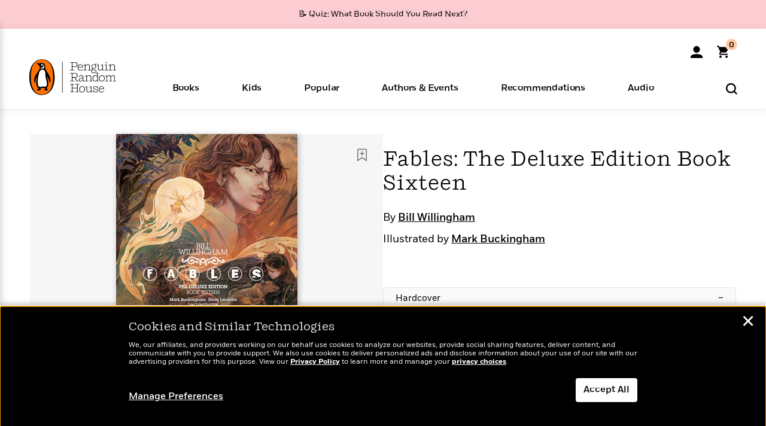

--- FILE ---
content_type: text/html; charset=UTF-8
request_url: https://www.penguinrandomhouse.com/books/736763/fables-the-deluxe-edition-book-sixteen-by-bill-willingham/9781779524027/
body_size: 45544
content:
<!DOCTYPE html>
<!--[if IE 7]>
<html class="ie ie7" lang="en-US" class="no-js">
<![endif]-->
<!--[if IE 8]>
<html class="ie ie8" lang="en-US" class="no-js">
<![endif]-->
<!--[if !(IE 7) | !(IE 8) ]><!-->
<html lang="en-US" class="no-js">
<!--<![endif]-->
<head>
	<meta charset="UTF-8">
	<meta name="viewport" content="initial-scale=1,width=device-width,height=device-height" />
		        
<meta property="og:site_name" content="PenguinRandomhouse.com"/>
<meta property="fb:app_id" content="356679881167712"/>
<meta name="twitter:card" content="summary"/>
<meta name="twitter:site" content="@penguinrandomhouse"/>
<title>Fables: The Deluxe Edition Book Sixteen by Bill Willingham: 9781779524027 | PenguinRandomHouse.com: Books</title>
<meta itemprop="name" content="Fables: The Deluxe Edition Book Sixteen by Bill Willingham: 9781779524027 | PenguinRandomHouse.com: Books"/>
<meta property="og:title" content="Fables: The Deluxe Edition Book Sixteen by Bill Willingham: 9781779524027 | PenguinRandomHouse.com: Books"/>
<meta name="twitter:title" content="Fables: The Deluxe Edition Book Sixteen by Bill Willingham: 9781779524027 | PenguinRandomHouse.com: Books"/>
<meta property="fb:pages" content="13673457388"/>
<meta name="description" content="The dust has barely settled from the climactic battle between Totenkinder and Cinderella—and everything is far from happily ever after.  A legendary..."/>
<meta itemprop="description" content="The dust has barely settled from the climactic battle between Totenkinder and Cinderella&amp;mdash;and everything is far from happily ever after.  A legendary new adversary has arrived, and he plans to get..."/>
<meta property="og:description" content="The dust has barely settled from the climactic battle between Totenkinder and Cinderella—and everything is far from happily ever after.  A legendary new adversary has arrived, and he plans to get..."/>
<meta name="twitter:description" content="The dust has barely settled from the climactic battle between Totenkinder and Cinderella—and everything is far from happily ever after.  A legendary new adversary has arrived, and he plans..."/>
<meta property="og:url" content="https://www.penguinrandomhouse.com/books/736763/fables-the-deluxe-edition-book-sixteen-by-bill-willingham/9781779524027"/>
<meta itemprop="image" content="https://images4.penguinrandomhouse.com/smedia/9781779524027"/>
<meta itemprop="thumbnail" content="https://images4.penguinrandomhouse.com/smedia/9781779524027"/>
<meta property="og:image" content="https://images4.penguinrandomhouse.com/smedia/9781779524027"/>
<meta name="twitter:image" content="https://images4.penguinrandomhouse.com/smedia/9781779524027"/>
<meta itemprop="price" content="39.99"/>
<meta itemprop="priceCurrency" content="USD"/>
<meta property="og:price:currency" content="USD"/>
<meta property="og:price:amount" content="39.99"/>
<link rel="alternate" hreflang="en" href="https://www.penguinrandomhouse.com/books/736763/fables-the-deluxe-edition-book-sixteen-by-bill-willingham/"/>
<link rel="alternate" hreflang="en-ca" href="https://www.penguinrandomhouse.ca/books/736763/fables-the-deluxe-edition-book-sixteen-by-bill-willingham/9781779524027"/>
<meta property="og:type" content="product"/>
<meta name="format-detection" content="telephone=no"/>
<meta name="twitter:url" content="https://www.penguinrandomhouse.com/books/736763/fables-the-deluxe-edition-book-sixteen-by-bill-willingham/"/>
<meta name="twitter:url:preview" content="https://www.penguinrandomhouse.com/books/736763/fables-the-deluxe-edition-book-sixteen-by-bill-willingham/9781779524027#excerpt"/>
<meta name="twitter:text:isbn" content="9781779524027"/>
<meta name="twitter:text:cta" content="Start reading"/>
<meta property="og:availability" content="instock"/>
<meta name="Tealium" content="Tealium meta values" data-book-title="Fables: The Deluxe Edition Book Sixteen" data-book-authors="Bill Willingham" data-book-isbn="9781779524027" data-book-imprint="DC Comics" data-book-division="" data-book-format="Hardcover" data-page-type="product"/>


	<!--[if lt IE 9]>
	<script src="https://www.penguinrandomhouse.com/wp-content/themes/penguinrandomhouse/js/ie.min.js"></script>
	<![endif]-->
	<!--[if IE 9]>
		<link rel='stylesheet' id='global-ie9-css' href='/wp-content/themes/penguinrandomhouse/css/ie9.min.css' type='text/css' media='all' />
	<![endif]-->
  <script>
  var images_url_pattern = "https:\/\/images%d.penguinrandomhouse.com%s",  images_url_buckets = 4;
 var series_images_url_dir = "https:\/\/assets.penguinrandomhouse.com\/series-images\/", readdown_images_url_dir = "https:\/\/assets.penguinrandomhouse.com\/the-read-down-images\/", category_images_url_dir = "https:\/\/assets.penguinrandomhouse.com\/category-images\/";
</script>

    <style> html.fouc-factor{ opacity:0; filter:alpha(opacity=0); } </style>

	<script> var htmlClass = document.getElementsByTagName( "html" )[0].getAttribute( "class" ); document.getElementsByTagName( "html" )[0].setAttribute( "class", htmlClass.replace( /no-js/, "fouc-factor" ) ); </script>
	<meta name='robots' content='index, follow, max-image-preview:large, max-snippet:-1, max-video-preview:-1' />
	<style>img:is([sizes="auto" i], [sizes^="auto," i]) { contain-intrinsic-size: 3000px 1500px }</style>
	<link rel="preload" href="/wp-content/themes/penguinrandomhouse/fonts/Fort-Medium.woff2" as="font" type="font/woff2" crossorigin>
<link rel="preload" href="/wp-content/themes/penguinrandomhouse/fonts/Fort-Light.woff2" as="font" type="font/woff2" crossorigin>
<link rel="preload" href="/wp-content/themes/penguinrandomhouse/fonts/Shift-Light.woff2" as="font" type="font/woff2" crossorigin>
<link rel="preload" href="/wp-content/themes/penguinrandomhouse/fonts/Shift-Book.woff2" as="font" type="font/woff2" crossorigin>
<link rel="preload" href="/wp-content/themes/penguinrandomhouse/fonts/Fort-Book.woff2" as="font" type="font/woff2" crossorigin>
<link rel="preload" href="/wp-content/themes/penguinrandomhouse/fonts/Shift-BookItalic.woff2" as="font" type="font/woff2" crossorigin>
<link rel='dns-prefetch' href='//ajax.googleapis.com' />
<link rel='stylesheet' id='wp-block-library-css' href='https://www.penguinrandomhouse.com/wp-includes/css/dist/block-library/style.min.css?ver=6.8.3' type='text/css' media='all' />
<style id='classic-theme-styles-inline-css' type='text/css'>
/*! This file is auto-generated */
.wp-block-button__link{color:#fff;background-color:#32373c;border-radius:9999px;box-shadow:none;text-decoration:none;padding:calc(.667em + 2px) calc(1.333em + 2px);font-size:1.125em}.wp-block-file__button{background:#32373c;color:#fff;text-decoration:none}
</style>
<style id='global-styles-inline-css' type='text/css'>
:root{--wp--preset--aspect-ratio--square: 1;--wp--preset--aspect-ratio--4-3: 4/3;--wp--preset--aspect-ratio--3-4: 3/4;--wp--preset--aspect-ratio--3-2: 3/2;--wp--preset--aspect-ratio--2-3: 2/3;--wp--preset--aspect-ratio--16-9: 16/9;--wp--preset--aspect-ratio--9-16: 9/16;--wp--preset--color--black: #000000;--wp--preset--color--cyan-bluish-gray: #abb8c3;--wp--preset--color--white: #ffffff;--wp--preset--color--pale-pink: #f78da7;--wp--preset--color--vivid-red: #cf2e2e;--wp--preset--color--luminous-vivid-orange: #ff6900;--wp--preset--color--luminous-vivid-amber: #fcb900;--wp--preset--color--light-green-cyan: #7bdcb5;--wp--preset--color--vivid-green-cyan: #00d084;--wp--preset--color--pale-cyan-blue: #8ed1fc;--wp--preset--color--vivid-cyan-blue: #0693e3;--wp--preset--color--vivid-purple: #9b51e0;--wp--preset--gradient--vivid-cyan-blue-to-vivid-purple: linear-gradient(135deg,rgba(6,147,227,1) 0%,rgb(155,81,224) 100%);--wp--preset--gradient--light-green-cyan-to-vivid-green-cyan: linear-gradient(135deg,rgb(122,220,180) 0%,rgb(0,208,130) 100%);--wp--preset--gradient--luminous-vivid-amber-to-luminous-vivid-orange: linear-gradient(135deg,rgba(252,185,0,1) 0%,rgba(255,105,0,1) 100%);--wp--preset--gradient--luminous-vivid-orange-to-vivid-red: linear-gradient(135deg,rgba(255,105,0,1) 0%,rgb(207,46,46) 100%);--wp--preset--gradient--very-light-gray-to-cyan-bluish-gray: linear-gradient(135deg,rgb(238,238,238) 0%,rgb(169,184,195) 100%);--wp--preset--gradient--cool-to-warm-spectrum: linear-gradient(135deg,rgb(74,234,220) 0%,rgb(151,120,209) 20%,rgb(207,42,186) 40%,rgb(238,44,130) 60%,rgb(251,105,98) 80%,rgb(254,248,76) 100%);--wp--preset--gradient--blush-light-purple: linear-gradient(135deg,rgb(255,206,236) 0%,rgb(152,150,240) 100%);--wp--preset--gradient--blush-bordeaux: linear-gradient(135deg,rgb(254,205,165) 0%,rgb(254,45,45) 50%,rgb(107,0,62) 100%);--wp--preset--gradient--luminous-dusk: linear-gradient(135deg,rgb(255,203,112) 0%,rgb(199,81,192) 50%,rgb(65,88,208) 100%);--wp--preset--gradient--pale-ocean: linear-gradient(135deg,rgb(255,245,203) 0%,rgb(182,227,212) 50%,rgb(51,167,181) 100%);--wp--preset--gradient--electric-grass: linear-gradient(135deg,rgb(202,248,128) 0%,rgb(113,206,126) 100%);--wp--preset--gradient--midnight: linear-gradient(135deg,rgb(2,3,129) 0%,rgb(40,116,252) 100%);--wp--preset--font-size--small: 13px;--wp--preset--font-size--medium: 20px;--wp--preset--font-size--large: 36px;--wp--preset--font-size--x-large: 42px;--wp--preset--spacing--20: 0.44rem;--wp--preset--spacing--30: 0.67rem;--wp--preset--spacing--40: 1rem;--wp--preset--spacing--50: 1.5rem;--wp--preset--spacing--60: 2.25rem;--wp--preset--spacing--70: 3.38rem;--wp--preset--spacing--80: 5.06rem;--wp--preset--shadow--natural: 6px 6px 9px rgba(0, 0, 0, 0.2);--wp--preset--shadow--deep: 12px 12px 50px rgba(0, 0, 0, 0.4);--wp--preset--shadow--sharp: 6px 6px 0px rgba(0, 0, 0, 0.2);--wp--preset--shadow--outlined: 6px 6px 0px -3px rgba(255, 255, 255, 1), 6px 6px rgba(0, 0, 0, 1);--wp--preset--shadow--crisp: 6px 6px 0px rgba(0, 0, 0, 1);}:where(.is-layout-flex){gap: 0.5em;}:where(.is-layout-grid){gap: 0.5em;}body .is-layout-flex{display: flex;}.is-layout-flex{flex-wrap: wrap;align-items: center;}.is-layout-flex > :is(*, div){margin: 0;}body .is-layout-grid{display: grid;}.is-layout-grid > :is(*, div){margin: 0;}:where(.wp-block-columns.is-layout-flex){gap: 2em;}:where(.wp-block-columns.is-layout-grid){gap: 2em;}:where(.wp-block-post-template.is-layout-flex){gap: 1.25em;}:where(.wp-block-post-template.is-layout-grid){gap: 1.25em;}.has-black-color{color: var(--wp--preset--color--black) !important;}.has-cyan-bluish-gray-color{color: var(--wp--preset--color--cyan-bluish-gray) !important;}.has-white-color{color: var(--wp--preset--color--white) !important;}.has-pale-pink-color{color: var(--wp--preset--color--pale-pink) !important;}.has-vivid-red-color{color: var(--wp--preset--color--vivid-red) !important;}.has-luminous-vivid-orange-color{color: var(--wp--preset--color--luminous-vivid-orange) !important;}.has-luminous-vivid-amber-color{color: var(--wp--preset--color--luminous-vivid-amber) !important;}.has-light-green-cyan-color{color: var(--wp--preset--color--light-green-cyan) !important;}.has-vivid-green-cyan-color{color: var(--wp--preset--color--vivid-green-cyan) !important;}.has-pale-cyan-blue-color{color: var(--wp--preset--color--pale-cyan-blue) !important;}.has-vivid-cyan-blue-color{color: var(--wp--preset--color--vivid-cyan-blue) !important;}.has-vivid-purple-color{color: var(--wp--preset--color--vivid-purple) !important;}.has-black-background-color{background-color: var(--wp--preset--color--black) !important;}.has-cyan-bluish-gray-background-color{background-color: var(--wp--preset--color--cyan-bluish-gray) !important;}.has-white-background-color{background-color: var(--wp--preset--color--white) !important;}.has-pale-pink-background-color{background-color: var(--wp--preset--color--pale-pink) !important;}.has-vivid-red-background-color{background-color: var(--wp--preset--color--vivid-red) !important;}.has-luminous-vivid-orange-background-color{background-color: var(--wp--preset--color--luminous-vivid-orange) !important;}.has-luminous-vivid-amber-background-color{background-color: var(--wp--preset--color--luminous-vivid-amber) !important;}.has-light-green-cyan-background-color{background-color: var(--wp--preset--color--light-green-cyan) !important;}.has-vivid-green-cyan-background-color{background-color: var(--wp--preset--color--vivid-green-cyan) !important;}.has-pale-cyan-blue-background-color{background-color: var(--wp--preset--color--pale-cyan-blue) !important;}.has-vivid-cyan-blue-background-color{background-color: var(--wp--preset--color--vivid-cyan-blue) !important;}.has-vivid-purple-background-color{background-color: var(--wp--preset--color--vivid-purple) !important;}.has-black-border-color{border-color: var(--wp--preset--color--black) !important;}.has-cyan-bluish-gray-border-color{border-color: var(--wp--preset--color--cyan-bluish-gray) !important;}.has-white-border-color{border-color: var(--wp--preset--color--white) !important;}.has-pale-pink-border-color{border-color: var(--wp--preset--color--pale-pink) !important;}.has-vivid-red-border-color{border-color: var(--wp--preset--color--vivid-red) !important;}.has-luminous-vivid-orange-border-color{border-color: var(--wp--preset--color--luminous-vivid-orange) !important;}.has-luminous-vivid-amber-border-color{border-color: var(--wp--preset--color--luminous-vivid-amber) !important;}.has-light-green-cyan-border-color{border-color: var(--wp--preset--color--light-green-cyan) !important;}.has-vivid-green-cyan-border-color{border-color: var(--wp--preset--color--vivid-green-cyan) !important;}.has-pale-cyan-blue-border-color{border-color: var(--wp--preset--color--pale-cyan-blue) !important;}.has-vivid-cyan-blue-border-color{border-color: var(--wp--preset--color--vivid-cyan-blue) !important;}.has-vivid-purple-border-color{border-color: var(--wp--preset--color--vivid-purple) !important;}.has-vivid-cyan-blue-to-vivid-purple-gradient-background{background: var(--wp--preset--gradient--vivid-cyan-blue-to-vivid-purple) !important;}.has-light-green-cyan-to-vivid-green-cyan-gradient-background{background: var(--wp--preset--gradient--light-green-cyan-to-vivid-green-cyan) !important;}.has-luminous-vivid-amber-to-luminous-vivid-orange-gradient-background{background: var(--wp--preset--gradient--luminous-vivid-amber-to-luminous-vivid-orange) !important;}.has-luminous-vivid-orange-to-vivid-red-gradient-background{background: var(--wp--preset--gradient--luminous-vivid-orange-to-vivid-red) !important;}.has-very-light-gray-to-cyan-bluish-gray-gradient-background{background: var(--wp--preset--gradient--very-light-gray-to-cyan-bluish-gray) !important;}.has-cool-to-warm-spectrum-gradient-background{background: var(--wp--preset--gradient--cool-to-warm-spectrum) !important;}.has-blush-light-purple-gradient-background{background: var(--wp--preset--gradient--blush-light-purple) !important;}.has-blush-bordeaux-gradient-background{background: var(--wp--preset--gradient--blush-bordeaux) !important;}.has-luminous-dusk-gradient-background{background: var(--wp--preset--gradient--luminous-dusk) !important;}.has-pale-ocean-gradient-background{background: var(--wp--preset--gradient--pale-ocean) !important;}.has-electric-grass-gradient-background{background: var(--wp--preset--gradient--electric-grass) !important;}.has-midnight-gradient-background{background: var(--wp--preset--gradient--midnight) !important;}.has-small-font-size{font-size: var(--wp--preset--font-size--small) !important;}.has-medium-font-size{font-size: var(--wp--preset--font-size--medium) !important;}.has-large-font-size{font-size: var(--wp--preset--font-size--large) !important;}.has-x-large-font-size{font-size: var(--wp--preset--font-size--x-large) !important;}
:where(.wp-block-post-template.is-layout-flex){gap: 1.25em;}:where(.wp-block-post-template.is-layout-grid){gap: 1.25em;}
:where(.wp-block-columns.is-layout-flex){gap: 2em;}:where(.wp-block-columns.is-layout-grid){gap: 2em;}
:root :where(.wp-block-pullquote){font-size: 1.5em;line-height: 1.6;}
</style>
<link rel='stylesheet' id='twentyfourteen-style-css' href='https://www.penguinrandomhouse.com/wp-content/themes/penguinrandomhouse/style.css?ver=cb20260127030602' type='text/css' media='all' />
<!--[if lt IE 9]>
<link rel='stylesheet' id='twentyfourteen-ie-css' href='https://www.penguinrandomhouse.com/wp-content/themes/penguinrandomhouse/css/ie.css?ver=cb20260127030602' type='text/css' media='all' />
<![endif]-->
<link rel='stylesheet' id='primary_newsletter_styles-css' href='https://www.penguinrandomhouse.com/wp-content/themes/penguinrandomhouse/build/newsletter.css?ver=cb20260127030602' type='text/css' media='all' />
<style id='akismet-widget-style-inline-css' type='text/css'>

			.a-stats {
				--akismet-color-mid-green: #357b49;
				--akismet-color-white: #fff;
				--akismet-color-light-grey: #f6f7f7;

				max-width: 350px;
				width: auto;
			}

			.a-stats * {
				all: unset;
				box-sizing: border-box;
			}

			.a-stats strong {
				font-weight: 600;
			}

			.a-stats a.a-stats__link,
			.a-stats a.a-stats__link:visited,
			.a-stats a.a-stats__link:active {
				background: var(--akismet-color-mid-green);
				border: none;
				box-shadow: none;
				border-radius: 8px;
				color: var(--akismet-color-white);
				cursor: pointer;
				display: block;
				font-family: -apple-system, BlinkMacSystemFont, 'Segoe UI', 'Roboto', 'Oxygen-Sans', 'Ubuntu', 'Cantarell', 'Helvetica Neue', sans-serif;
				font-weight: 500;
				padding: 12px;
				text-align: center;
				text-decoration: none;
				transition: all 0.2s ease;
			}

			/* Extra specificity to deal with TwentyTwentyOne focus style */
			.widget .a-stats a.a-stats__link:focus {
				background: var(--akismet-color-mid-green);
				color: var(--akismet-color-white);
				text-decoration: none;
			}

			.a-stats a.a-stats__link:hover {
				filter: brightness(110%);
				box-shadow: 0 4px 12px rgba(0, 0, 0, 0.06), 0 0 2px rgba(0, 0, 0, 0.16);
			}

			.a-stats .count {
				color: var(--akismet-color-white);
				display: block;
				font-size: 1.5em;
				line-height: 1.4;
				padding: 0 13px;
				white-space: nowrap;
			}
		
</style>
<script type="text/javascript" src="https://ajax.googleapis.com/ajax/libs/jquery/3.7.1/jquery.min.js?ver=3.7.1" id="jquery-js"></script>
<script type="text/javascript" src="https://www.penguinrandomhouse.com/wp-content/themes/penguinrandomhouse/js/slick.min.js?ver=1.6.0" id="slick-js"></script>
<!-- Stream WordPress user activity plugin v4.1.1 -->
<link rel='canonical' href='https://www.penguinrandomhouse.com/books/736763/fables-the-deluxe-edition-book-sixteen-by-bill-willingham/' />
<style type="text/css">.recentcomments a{display:inline !important;padding:0 !important;margin:0 !important;}</style><!-- WP_Route:  content_product_details_4_1_2_0 --><script>var GLOBAL_routeUrl = 'https://www.penguinrandomhouse.com/books/736763/fables-the-deluxe-edition-book-sixteen-by-bill-willingham/9781779524027/';</script>
	<link rel="stylesheet" href="https://www.penguinrandomhouse.com/wp-content/themes/penguinrandomhouse/css/product.min.css?vers=cb20260127030602" media="all" />
<script><!-- 
	var GLOBAL_newslettersSignupObject = {"acquisition_code":"PRH_BOOKPAGE_STATIC_ONGOING","workId":"736763"};
 
--></script>	<script type="text/javascript">
		window.cartUrl='https://cart.penguinrandomhouse.com';
		window.piiUrl='https://account.penguinrandomhouse.com';
		window.destroyUrl='https://cart.penguinrandomhouse.com/prhcart/logout.php';
    window.profileUrl="https:\/\/profile.penguinrandomhouse.com\/";
	</script>
			<script type="text/javascript">var acc_url='';</script>
    	<noscript><link rel='stylesheet' id='no-js-global-css' href='/wp-content/themes/penguinrandomhouse/styles-nojs.min.css?ver=cb20260127030602' type='text/css' media='all' /></noscript>
    <link rel='stylesheet' id='global-print-css' href='/wp-content/themes/penguinrandomhouse/styles-print.min.css?ver=cb20260127030602' type='text/css' media='print' />
    <link rel="icon" href="https://www.penguinrandomhouse.com/favicon-16x16.png" type="image/png" sizes="16x16" />
    <link rel="icon" href="https://www.penguinrandomhouse.com/favicon-32x32.png" type="image/png" sizes="32x32" />
    <link rel="icon" href="https://www.penguinrandomhouse.com/favicon-192x192.png" type="image/png" sizes="192x192" />
</head>

<body class="wp-singular wp_router_page-template-default single single-wp_router_page postid-5 wp-embed-responsive wp-theme-penguinrandomhouse group-blog masthead-fixed full-width singular">
    	    <a id="skip_to_main" href="#mainblock">Skip to Main Content (Press Enter)</a>
                <a id="site-ribbon" class="promo-strip hidden site-banner-wide-link" style="background-color: #fbcdd2;" href="https://www.penguinrandomhouse.com/articles/quiz-what-book-should-you-read-next/" target="_self">
                    <div class="site-banner-content">
                            <div class="site-banner-content-text">
                <div class="site-banner-desktop-copy" data-link-count="0">
                  📝 Quiz: What Book Should You Read Next?                </div>
                <div class="site-banner-mobile-copy" data-link-count="0">
                  📝 Quiz: What Book Should You Read Next?                </div>
              </div>
                          </div>
                  </a>
              
	
	<!-- Start Tealium tag -->
	<script type="text/javascript">
        
var utag_data={"page_name":"Fables: The Deluxe Edition Book Sixteen by Bill Willingham: 9781779524027 | PenguinRandomHouse.com: Books","code_release_version":"cb20260127030602","product_list_price":[39.99],"product_isbn":[9781779524027],"product_title":["Fables: The Deluxe Edition Book Sixteen"],"product_author":["Bill Willingham"],"product_author_id":["83620"],"retailer_link_present":"yes","page_type":"Product Detail Page","product_imprint":["DC Comics"],"product_format":["Hardcover"],"product_work_id":["736763"],"product_category":["Comics | Graphic Novels & Manga"],"product_division":["DC Comics"],"auth_count":1,"module_type":["authordetail","contributorblock"],"module_variation":"Load","module_present":"cartbutton","pdp_dropdown":"Book Description, Product Details","event_type":"recommendation_load","ip_country":"US","website_banner":"Get a FREE Books of the Moment sampler!"};
(function() {
    const cookies = document.cookie.split( '; ');
    const couponCode = cookies.find( function( cookie ) {
        return cookie.trim().startsWith( 'couponCode' );
    });
    if (couponCode && couponCode.split( '=' )[1] == 'EMP50')
        utag_data.user_status = 'internal';
    else
        utag_data.user_status = 'external';
    var prevPageTeal = cookies.find( function( cookie ) {
        return cookie.trim().startsWith( 'next_page_teal' );
    } );

    var one_hour_ago = new Date();
    one_hour_ago.setTime( one_hour_ago.getTime() - ( 60 * 1000 ) );
    if ( prevPageTeal ) {
        prevPageTeal = prevPageTeal.split( '=' )[1];
        utag_data = Object.assign(utag_data, JSON.parse(prevPageTeal));
        document.cookie = "next_page_teal= ; expires=" + one_hour_ago.toGMTString();
    }
    var removeFromTeal = cookies.find( function( cookie ) {
        return cookie.trim().startsWith( 'remove_from_teal' );
    } );
    if ( removeFromTeal ) {
        removeFromTeal = JSON.parse( removeFromTeal.split( '=' )[1] );
        for ( var i = 0; i < removeFromTeal.length; i++ ) {
            delete utag_data[ removeFromTeal[ i ] ];
        }
    }
    if ( window.location.pathname.startsWith( '/interactive/todays-top-books' ) ) {
        var archive = window.location.pathname.length > 30;
        var page_name = archive ? 'Archive' : 'Main';
        utag_data.page_type = 'Top Books ' + page_name + ' Page';
    }

    if ( sessionStorage.getItem( 'takeover' ) ) {
        sessionStorage.removeItem( 'takeover' );
    }

    if ( window.location.search.includes( 'cdi=' ) ) {
        // check for cdi param and set session storage if present
        sessionStorage.setItem( 'has_cdi', 'true' );
    }
    if ( sessionStorage.getItem( 'has_cdi' ) && ( window.location.pathname.startsWith( '/articles/' ) || window.location.pathname.startsWith( '/the-read-down/' ) ) ) {
        // if this value is present, and we are on an article or read down page, do not show takeovers
        document.getElementsByTagName('body')[0].classList.add('disable-cta');
    }
})();
	</script>
	    <script type="text/javascript">
		(function(a,b,c,d){
		a='//tags.tiqcdn.com/utag/random/rhcorp-prh/prod/utag.js';
		b=document;c='script';d=b.createElement(c);d.src=a;d.type='text/java'+c;d.async=true;
		a=b.getElementsByTagName(c)[0];a.parentNode.insertBefore(d,a);
		})();
	</script>
	<!-- / End Tealium tag -->

	
    <div class="backdrop"></div>

    <div id="condensed-side-nav" aria-hidden="true">
      <div class="top menu-toggle-container">
          <div class="close-button-container">
              <?xml version="1.0" encoding="UTF-8"?>
<svg id="menu-close" class="desktop-show" tabindex="-1" viewBox="0 0 17 17" version="1.1" xmlns="http://www.w3.org/2000/svg" xmlns:xlink="http://www.w3.org/1999/xlink">
    <g stroke="none" stroke-width="1" fill="none" fill-rule="evenodd">
        <g transform="translate(-1238.000000, -167.000000)" fill="#000000" stroke="#000000">
            <g transform="translate(1239.000000, 168.000000)">
                <path d="M0.432173232,15.5897546 C0.330501361,15.5897546 0.228829491,15.5551862 0.12715762,15.4541921 C-0.0422954982,15.284739 -0.0422954982,15.013614 0.12715762,14.8777126 L14.8695789,0.169520899 C15.039032,6.77812472e-05 15.2762664,6.77812472e-05 15.4457195,0.169520899 C15.6151726,0.338974017 15.6151726,0.610099006 15.4457195,0.779552124 L0.737188844,15.4880828 C0.669407597,15.5555251 0.533845103,15.5897546 0.432173232,15.5897546"></path>
                <g>
                    <path d="M15.1405005,15.5897546 C15.0388287,15.5897546 14.9371568,15.5551862 14.8361627,15.4541921 L0.1608449,0.779552124 C-0.00860821839,0.610099006 -0.00860821839,0.338974017 0.1608449,0.203411523 C0.330298018,0.0339584048 0.601761913,0.0339584048 0.736985501,0.203411523 L15.4455161,14.9119422 C15.6149693,15.0813953 15.6149693,15.3525203 15.4455161,15.4880828 C15.3777349,15.5555251 15.2425113,15.5897546 15.1405005,15.5897546"></path>
                </g>
            </g>
        </g>
    </g>
</svg>
          </div>
      </div>
      <div class="scrollable-area" role="navigation" aria-label="side-nav">
        <div id="mobile_search"></div>
        <div id="container-top" class="nav-container">
          <div id="condensed-top-level" class="top-level">
            <menu class="nav-item-list">
                                <button class="nav-item no-mouse-outline" aria-haspopup="true" tabindex="-1" aria-expanded="false" role="button">
                    <p class="nav-item-text">Books</p>
                    <?xml version="1.0" encoding="UTF-8"?>
<svg class="nav-item-arrow" width="8px" height="14px" viewBox="0 0 8 14" version="1.1" xmlns="http://www.w3.org/2000/svg" xmlns:xlink="http://www.w3.org/1999/xlink">
    <g stroke="none" stroke-width="1" fill="none" fill-rule="evenodd">
        <g transform="translate(-372.000000, -165.000000)" fill="#FF6500" stroke="#FF6500">
            <path d="M373,177.3177 C373,177.113163 373.061224,176.976805 373.183673,176.840447 L377.530612,171.999744 L373.183673,167.159042 C372.938776,166.886326 372.938776,166.477252 373.183673,166.204537 C373.428571,165.931821 373.795918,165.931821 374.040816,166.204537 L378.816327,171.522492 C379.061224,171.795208 379.061224,172.204281 378.816327,172.476997 L374.040816,177.794952 C373.795918,178.068349 373.428571,178.068349 373.183673,177.794952 C373.061224,177.658594 373,177.522236 373,177.3177"></path>
        </g>
    </g>
</svg>
                  </button>
                                  <button class="nav-item no-mouse-outline" aria-haspopup="true" tabindex="-1" aria-expanded="false" role="button">
                    <p class="nav-item-text">Kids</p>
                    <?xml version="1.0" encoding="UTF-8"?>
<svg class="nav-item-arrow" width="8px" height="14px" viewBox="0 0 8 14" version="1.1" xmlns="http://www.w3.org/2000/svg" xmlns:xlink="http://www.w3.org/1999/xlink">
    <g stroke="none" stroke-width="1" fill="none" fill-rule="evenodd">
        <g transform="translate(-372.000000, -165.000000)" fill="#FF6500" stroke="#FF6500">
            <path d="M373,177.3177 C373,177.113163 373.061224,176.976805 373.183673,176.840447 L377.530612,171.999744 L373.183673,167.159042 C372.938776,166.886326 372.938776,166.477252 373.183673,166.204537 C373.428571,165.931821 373.795918,165.931821 374.040816,166.204537 L378.816327,171.522492 C379.061224,171.795208 379.061224,172.204281 378.816327,172.476997 L374.040816,177.794952 C373.795918,178.068349 373.428571,178.068349 373.183673,177.794952 C373.061224,177.658594 373,177.522236 373,177.3177"></path>
        </g>
    </g>
</svg>
                  </button>
                                  <button class="nav-item no-mouse-outline" aria-haspopup="true" tabindex="-1" aria-expanded="false" role="button">
                    <p class="nav-item-text">Popular</p>
                    <?xml version="1.0" encoding="UTF-8"?>
<svg class="nav-item-arrow" width="8px" height="14px" viewBox="0 0 8 14" version="1.1" xmlns="http://www.w3.org/2000/svg" xmlns:xlink="http://www.w3.org/1999/xlink">
    <g stroke="none" stroke-width="1" fill="none" fill-rule="evenodd">
        <g transform="translate(-372.000000, -165.000000)" fill="#FF6500" stroke="#FF6500">
            <path d="M373,177.3177 C373,177.113163 373.061224,176.976805 373.183673,176.840447 L377.530612,171.999744 L373.183673,167.159042 C372.938776,166.886326 372.938776,166.477252 373.183673,166.204537 C373.428571,165.931821 373.795918,165.931821 374.040816,166.204537 L378.816327,171.522492 C379.061224,171.795208 379.061224,172.204281 378.816327,172.476997 L374.040816,177.794952 C373.795918,178.068349 373.428571,178.068349 373.183673,177.794952 C373.061224,177.658594 373,177.522236 373,177.3177"></path>
        </g>
    </g>
</svg>
                  </button>
                                  <button class="nav-item no-mouse-outline" aria-haspopup="true" tabindex="-1" aria-expanded="false" role="button">
                    <p class="nav-item-text">Authors & Events</p>
                    <?xml version="1.0" encoding="UTF-8"?>
<svg class="nav-item-arrow" width="8px" height="14px" viewBox="0 0 8 14" version="1.1" xmlns="http://www.w3.org/2000/svg" xmlns:xlink="http://www.w3.org/1999/xlink">
    <g stroke="none" stroke-width="1" fill="none" fill-rule="evenodd">
        <g transform="translate(-372.000000, -165.000000)" fill="#FF6500" stroke="#FF6500">
            <path d="M373,177.3177 C373,177.113163 373.061224,176.976805 373.183673,176.840447 L377.530612,171.999744 L373.183673,167.159042 C372.938776,166.886326 372.938776,166.477252 373.183673,166.204537 C373.428571,165.931821 373.795918,165.931821 374.040816,166.204537 L378.816327,171.522492 C379.061224,171.795208 379.061224,172.204281 378.816327,172.476997 L374.040816,177.794952 C373.795918,178.068349 373.428571,178.068349 373.183673,177.794952 C373.061224,177.658594 373,177.522236 373,177.3177"></path>
        </g>
    </g>
</svg>
                  </button>
                                  <button class="nav-item no-mouse-outline" aria-haspopup="true" tabindex="-1" aria-expanded="false" role="button">
                    <p class="nav-item-text">Recommendations</p>
                    <?xml version="1.0" encoding="UTF-8"?>
<svg class="nav-item-arrow" width="8px" height="14px" viewBox="0 0 8 14" version="1.1" xmlns="http://www.w3.org/2000/svg" xmlns:xlink="http://www.w3.org/1999/xlink">
    <g stroke="none" stroke-width="1" fill="none" fill-rule="evenodd">
        <g transform="translate(-372.000000, -165.000000)" fill="#FF6500" stroke="#FF6500">
            <path d="M373,177.3177 C373,177.113163 373.061224,176.976805 373.183673,176.840447 L377.530612,171.999744 L373.183673,167.159042 C372.938776,166.886326 372.938776,166.477252 373.183673,166.204537 C373.428571,165.931821 373.795918,165.931821 374.040816,166.204537 L378.816327,171.522492 C379.061224,171.795208 379.061224,172.204281 378.816327,172.476997 L374.040816,177.794952 C373.795918,178.068349 373.428571,178.068349 373.183673,177.794952 C373.061224,177.658594 373,177.522236 373,177.3177"></path>
        </g>
    </g>
</svg>
                  </button>
                                  <button class="nav-item no-mouse-outline" aria-haspopup="true" tabindex="-1" aria-expanded="false" role="button">
                    <p class="nav-item-text">Audio</p>
                    <?xml version="1.0" encoding="UTF-8"?>
<svg class="nav-item-arrow" width="8px" height="14px" viewBox="0 0 8 14" version="1.1" xmlns="http://www.w3.org/2000/svg" xmlns:xlink="http://www.w3.org/1999/xlink">
    <g stroke="none" stroke-width="1" fill="none" fill-rule="evenodd">
        <g transform="translate(-372.000000, -165.000000)" fill="#FF6500" stroke="#FF6500">
            <path d="M373,177.3177 C373,177.113163 373.061224,176.976805 373.183673,176.840447 L377.530612,171.999744 L373.183673,167.159042 C372.938776,166.886326 372.938776,166.477252 373.183673,166.204537 C373.428571,165.931821 373.795918,165.931821 374.040816,166.204537 L378.816327,171.522492 C379.061224,171.795208 379.061224,172.204281 378.816327,172.476997 L374.040816,177.794952 C373.795918,178.068349 373.428571,178.068349 373.183673,177.794952 C373.061224,177.658594 373,177.522236 373,177.3177"></path>
        </g>
    </g>
</svg>
                  </button>
                            </menu>
            <div class="promo-section"><ul id="promos-container" class="promos-container"><li class="nav-promo-block">
                <a class="navigation-link no-mouse-outline" href="https://www.penguinrandomhouse.com/the-read-down/new-book-releases-february/" tabindex="-1" aria-label="New Releases Learn More" data-element="books:featured:new releases" data-category="books" data-location="header">
                  <img class="nav-promo-image" src="https://assets.penguinrandomhouse.com/wp-content/uploads/2025/02/14153823/PRH_Site_1200x628.jpg" height="183" alt="New Releases" />
                  <div class="nav-promo-text">New Releases</div>
                  <div class="nav-promo-sub-text">Learn More<span class="nav-promo-sub-text-caret"> ></span></div>
                </a>
              </li><hr class="separator"><li class="nav-promo-block">
                <a class="navigation-link no-mouse-outline" href="https://www.penguinrandomhouse.com/banned-books/" tabindex="-1" aria-label="Books Bans Are on the Rise in America Learn More" data-element="popular:featured:books bans are on the rise in america" data-category="popular" data-location="header">
                  <img class="nav-promo-image" src="https://assets.penguinrandomhouse.com/wp-content/uploads/2024/02/05171820/Let-Kids-Read_600x314-nav.jpg" height="183" alt="Books Bans Are on the Rise in America" />
                  <div class="nav-promo-text">Books Bans Are on the Rise in America</div>
                  <div class="nav-promo-sub-text">Learn More<span class="nav-promo-sub-text-caret"> ></span></div>
                </a>
              </li><hr class="separator"><li class="nav-promo-block">
                <a class="navigation-link no-mouse-outline" href="https://www.penguinrandomhouse.com/content-archive/" tabindex="-1" aria-label="Browse All Our Lists, Essays, and Interviews See What We’re Reading" data-element="recommendations:featured:browse all our lists, essays, and interviews" data-category="recommendations" data-location="header">
                  <img class="nav-promo-image" src="https://assets.penguinrandomhouse.com/wp-content/uploads/2024/02/05171902/content-archive-Homepage_600x314-nav.jpg" height="183" alt="Browse All Our Lists, Essays, and Interviews" />
                  <div class="nav-promo-text">Browse All Our Lists, Essays, and Interviews</div>
                  <div class="nav-promo-sub-text">See What We’re Reading<span class="nav-promo-sub-text-caret"> ></span></div>
                </a>
              </li></ul></div>          </div>
          <div id="Books" class="sub-nav-container" aria-hidden="true">
                <ul class="nav-item-list" role="menu">
                  <li class="secondary-nav-item top-level-text" role="none">
                    <div class="secondary-nav-return" aria-label="back to main navigation"><</div><a class="nav-item-text navigation-link no-mouse-outline" href="https://www.penguinrandomhouse.com/books/" target="_self" role="menuitem" tabindex="-1" data-element="books" data-location="header" data-category="books"><span class="link-text">Books</span><span class="caret">></span></a></li><li class="secondary-nav-item heading-item" role="none"><div class="nav-item-text">Popular</div></li><li class="secondary-nav-item" role="none"><a class="nav-item-text navigation-link no-mouse-outline" href="https://www.penguinrandomhouse.com/books/all-new-releases" target="_self" role="menuitem" tabindex="-1" data-element="books:popular:new & noteworthy" data-category="books" data-location="header">New & Noteworthy</a></li><li class="secondary-nav-item item-border-top" role="none"><a class="nav-item-text navigation-link no-mouse-outline" href="https://www.penguinrandomhouse.com/books/all-best-sellers/" target="_self" role="menuitem" tabindex="-1" data-element="books:popular:bestsellers" data-category="books" data-location="header">Bestsellers</a></li><li class="secondary-nav-item item-border-top" role="none"><a class="nav-item-text navigation-link no-mouse-outline" href="https://www.penguinrandomhouse.com/books/graphic-novels-manga/" target="_self" role="menuitem" tabindex="-1" data-element="books:popular:graphic novels & manga" data-category="books" data-location="header">Graphic Novels & Manga</a></li><li class="secondary-nav-item item-border-top" role="none"><a class="nav-item-text navigation-link no-mouse-outline" href="https://www.penguinrandomhouse.com/the-read-down/the-best-books-of-2025/" target="_self" role="menuitem" tabindex="-1" data-element="books:popular:the must-read books of 2025" data-category="books" data-location="header">The Must-Read Books of 2025</a></li><li class="secondary-nav-item item-border-top" role="none"><a class="nav-item-text navigation-link no-mouse-outline" href="https://www.penguinrandomhouse.com/cc/que-quieres-leer-hoy/?cat=Novedades" target="_self" role="menuitem" tabindex="-1" data-element="books:popular:popular books in spanish" data-category="books" data-location="header">Popular Books in Spanish</a></li><li class="secondary-nav-item item-border-top" role="none"><a class="nav-item-text navigation-link no-mouse-outline" href="https://www.penguinrandomhouse.com/books/all-coming-soon/" target="_self" role="menuitem" tabindex="-1" data-element="books:popular:coming soon" data-category="books" data-location="header">Coming Soon</a></li><li class="secondary-nav-item heading-item" role="none"><a class="nav-item-text navigation-link no-mouse-outline" href="https://www.penguinrandomhouse.com/books/fiction/" target="_self" role="menuitem" tabindex="-1" data-element="books:fiction" data-category="books" data-location="header">Fiction</a></li><li class="secondary-nav-item" role="none"><a class="nav-item-text navigation-link no-mouse-outline" href="https://www.penguinrandomhouse.com/books/classics/" target="_self" role="menuitem" tabindex="-1" data-element="books:fiction:classics" data-category="books" data-location="header">Classics</a></li><li class="secondary-nav-item item-border-top" role="none"><a class="nav-item-text navigation-link no-mouse-outline" href="https://www.penguinrandomhouse.com/books/romance/" target="_self" role="menuitem" tabindex="-1" data-element="books:fiction:romance" data-category="books" data-location="header">Romance</a></li><li class="secondary-nav-item item-border-top" role="none"><a class="nav-item-text navigation-link no-mouse-outline" href="https://www.penguinrandomhouse.com/books/literary-fiction/" target="_self" role="menuitem" tabindex="-1" data-element="books:fiction:literary fiction" data-category="books" data-location="header">Literary Fiction</a></li><li class="secondary-nav-item item-border-top" role="none"><a class="nav-item-text navigation-link no-mouse-outline" href="https://www.penguinrandomhouse.com/books/mystery-thriller/" target="_self" role="menuitem" tabindex="-1" data-element="books:fiction:mystery & thriller" data-category="books" data-location="header">Mystery & Thriller</a></li><li class="secondary-nav-item item-border-top" role="none"><a class="nav-item-text navigation-link no-mouse-outline" href="https://www.penguinrandomhouse.com/books/science-fiction/" target="_self" role="menuitem" tabindex="-1" data-element="books:fiction:science fiction" data-category="books" data-location="header">Science Fiction</a></li><li class="secondary-nav-item item-border-top" role="none"><a class="nav-item-text navigation-link no-mouse-outline" href="https://www.penguinrandomhouse.com/books/spanish-language-fiction/" target="_self" role="menuitem" tabindex="-1" data-element="books:fiction:spanish language fiction" data-category="books" data-location="header">Spanish Language Fiction</a></li><li class="secondary-nav-item heading-item" role="none"><a class="nav-item-text navigation-link no-mouse-outline" href="https://www.penguinrandomhouse.com/books/nonfiction/" target="_self" role="menuitem" tabindex="-1" data-element="books:nonfiction" data-category="books" data-location="header">Nonfiction</a></li><li class="secondary-nav-item" role="none"><a class="nav-item-text navigation-link no-mouse-outline" href="https://www.penguinrandomhouse.com/books/biography-memoir/" target="_self" role="menuitem" tabindex="-1" data-element="books:nonfiction:biographies & memoirs" data-category="books" data-location="header">Biographies & Memoirs</a></li><li class="secondary-nav-item item-border-top" role="none"><a class="nav-item-text navigation-link no-mouse-outline" href="https://www.penguinrandomhouse.com/books/wellness/" target="_self" role="menuitem" tabindex="-1" data-element="books:nonfiction:wellness" data-category="books" data-location="header">Wellness</a></li><li class="secondary-nav-item item-border-top" role="none"><a class="nav-item-text navigation-link no-mouse-outline" href="https://www.penguinrandomhouse.com/books/cookbooks/" target="_self" role="menuitem" tabindex="-1" data-element="books:nonfiction:cookbooks" data-category="books" data-location="header">Cookbooks</a></li><li class="secondary-nav-item item-border-top" role="none"><a class="nav-item-text navigation-link no-mouse-outline" href="https://www.penguinrandomhouse.com/books/history/" target="_self" role="menuitem" tabindex="-1" data-element="books:nonfiction:history" data-category="books" data-location="header">History</a></li><li class="secondary-nav-item item-border-top" role="none"><a class="nav-item-text navigation-link no-mouse-outline" href="https://www.penguinrandomhouse.com/books/spanish-language-nonfiction/" target="_self" role="menuitem" tabindex="-1" data-element="books:nonfiction:spanish language nonfiction" data-category="books" data-location="header">Spanish Language Nonfiction</a></li><li class="secondary-nav-item heading-item" role="none"><a class="nav-item-text navigation-link no-mouse-outline" href="https://www.penguinrandomhouse.com/series/" target="_self" role="menuitem" tabindex="-1" data-element="books:series" data-category="books" data-location="header">Series</a></li><li class="secondary-nav-item" role="none"><a class="nav-item-text navigation-link no-mouse-outline" href="https://www.penguinrandomhouse.com/series/TM9/a-thursday-murder-club-mystery/" target="_self" role="menuitem" tabindex="-1" data-element="books:series:a thursday murder club" data-category="books" data-location="header">A Thursday Murder Club</a></li><li class="secondary-nav-item item-border-top" role="none"><a class="nav-item-text navigation-link no-mouse-outline" href="https://www.penguinrandomhouse.com/series/F3Q/rebel-blue-ranch/" target="_self" role="menuitem" tabindex="-1" data-element="books:series:rebel blue ranch" data-category="books" data-location="header">Rebel Blue Ranch</a></li><li class="secondary-nav-item item-border-top" role="none"><a class="nav-item-text navigation-link no-mouse-outline" href="https://www.penguinrandomhouse.com/series/EX1/robert-langdon/" target="_self" role="menuitem" tabindex="-1" data-element="books:series:robert langdon" data-category="books" data-location="header">Robert Langdon</a></li><li class="secondary-nav-item item-border-top" role="none"><a class="nav-item-text navigation-link no-mouse-outline" href="https://www.penguinrandomhouse.com/series/SOO/a-song-of-ice-and-fire/" target="_self" role="menuitem" tabindex="-1" data-element="books:series:a song of ice and fire" data-category="books" data-location="header">A Song of Ice and Fire</a></li><li class="secondary-nav-item item-border-top" role="none"><a class="nav-item-text navigation-link no-mouse-outline" href="https://www.penguinrandomhouse.com/series/B45/penguin-clothbound-classics" target="_self" role="menuitem" tabindex="-1" data-element="books:series:penguin classics" data-category="books" data-location="header">Penguin Classics</a></li><li class="secondary-nav-item top-level-text footer" role="none">
                <div class="secondary-nav-return" aria-label="back to main navigation"><</div><a class="secondary-nav-view-all navigation-link" href="https://www.penguinrandomhouse.com/books/" target="_self" role="menuitem" tabindex="-1" aria-label="view all Books" data-element="books" data-location="header" data-category="books"><span class="link-text">View All</span><span class="caret">></span></a></li></ul></div><div id="Kids" class="sub-nav-container" aria-hidden="true">
                <ul class="nav-item-list" role="menu">
                  <li class="secondary-nav-item top-level-text" role="none">
                    <div class="secondary-nav-return" aria-label="back to main navigation"><</div><a class="nav-item-text navigation-link no-mouse-outline" href="https://www.penguinrandomhouse.com/kids-and-ya-books/" target="_self" role="menuitem" tabindex="-1" data-element="kids" data-location="header" data-category="kids"><span class="link-text">Kids</span><span class="caret">></span></a></li><li class="secondary-nav-item heading-item" role="none"><div class="nav-item-text">Popular</div></li><li class="secondary-nav-item" role="none"><a class="nav-item-text navigation-link no-mouse-outline" href="https://www.penguinrandomhouse.com/the-read-down/new-noteworthy-childrens-books/" target="_self" role="menuitem" tabindex="-1" data-element="kids:popular:new & noteworthy" data-category="kids" data-location="header">New & Noteworthy</a></li><li class="secondary-nav-item item-border-top" role="none"><a class="nav-item-text navigation-link no-mouse-outline" href="https://www.penguinrandomhouse.com/books/best-sellers-childrens" target="_self" role="menuitem" tabindex="-1" data-element="kids:popular:bestsellers" data-category="kids" data-location="header">Bestsellers</a></li><li class="secondary-nav-item item-border-top" role="none"><a class="nav-item-text navigation-link no-mouse-outline" href="https://www.penguinrandomhouse.com/the-read-down/award-winning-childrens-books/" target="_self" role="menuitem" tabindex="-1" data-element="kids:popular:award winners" data-category="kids" data-location="header">Award Winners</a></li><li class="secondary-nav-item item-border-top" role="none"><a class="nav-item-text navigation-link no-mouse-outline" href="https://www.penguinrandomhouse.com/shop/parenting/" target="_self" role="menuitem" tabindex="-1" data-element="kids:popular:the parenting book guide" data-category="kids" data-location="header">The Parenting Book Guide</a></li><li class="secondary-nav-item item-border-top" role="none"><a class="nav-item-text navigation-link no-mouse-outline" href="https://www.penguinrandomhouse.com/kids-and-ya-books/" target="_self" role="menuitem" tabindex="-1" data-element="kids:popular:kids' corner" data-category="kids" data-location="header">Kids' Corner</a></li><li class="secondary-nav-item item-border-top" role="none"><a class="nav-item-text navigation-link no-mouse-outline" href="https://www.penguinrandomhouse.com/the-read-down/books-to-get-your-child-reading-middle-grade/" target="_self" role="menuitem" tabindex="-1" data-element="kids:popular:books for middle graders" data-category="kids" data-location="header">Books for Middle Graders</a></li><li class="secondary-nav-item heading-item" role="none"><div class="nav-item-text">Trending Series</div></li><li class="secondary-nav-item" role="none"><a class="nav-item-text navigation-link no-mouse-outline" href="https://www.penguinrandomhouse.com/series/DWY/who-was/" target="_self" role="menuitem" tabindex="-1" data-element="kids:trending series:who was?" data-category="kids" data-location="header">Who Was?</a></li><li class="secondary-nav-item item-border-top" role="none"><a class="nav-item-text navigation-link no-mouse-outline" href="https://www.penguinrandomhouse.com/series/MT0/magic-tree-house-r/" target="_self" role="menuitem" tabindex="-1" data-element="kids:trending series:magic tree house" data-category="kids" data-location="header">Magic Tree House</a></li><li class="secondary-nav-item item-border-top" role="none"><a class="nav-item-text navigation-link no-mouse-outline" href="https://www.penguinrandomhouse.com/series/LKE/the-last-kids-on-earth/" target="_self" role="menuitem" tabindex="-1" data-element="kids:trending series:the last kids on earth" data-category="kids" data-location="header">The Last Kids on Earth</a></li><li class="secondary-nav-item item-border-top" role="none"><a class="nav-item-text navigation-link no-mouse-outline" href="https://www.penguinrandomhouse.com/series/DQ3/mad-libs/" target="_self" role="menuitem" tabindex="-1" data-element="kids:trending series:mad libs" data-category="kids" data-location="header">Mad Libs</a></li><li class="secondary-nav-item item-border-top" role="none"><a class="nav-item-text navigation-link no-mouse-outline" href="https://www.penguinrandomhouse.com/series/OMR/planet-omar/" target="_self" role="menuitem" tabindex="-1" data-element="kids:trending series:planet omar" data-category="kids" data-location="header">Planet Omar</a></li><li class="secondary-nav-item heading-item" role="none"><div class="nav-item-text">Beloved Characters</div></li><li class="secondary-nav-item" role="none"><a class="nav-item-text navigation-link no-mouse-outline" href="https://www.penguinrandomhouse.com/series/DW5/the-world-of-eric-carle" target="_self" role="menuitem" tabindex="-1" data-element="kids:beloved characters:the world of eric carle" data-category="kids" data-location="header">The World of Eric Carle</a></li><li class="secondary-nav-item item-border-top" role="none"><a class="nav-item-text navigation-link no-mouse-outline" href="https://www.penguinrandomhouse.com/series/LUE/bluey/" target="_self" role="menuitem" tabindex="-1" data-element="kids:beloved characters:bluey" data-category="kids" data-location="header">Bluey</a></li><li class="secondary-nav-item item-border-top" role="none"><a class="nav-item-text navigation-link no-mouse-outline" href="https://www.penguinrandomhouse.com/series/DQW/llama-llama/" target="_self" role="menuitem" tabindex="-1" data-element="kids:beloved characters:llama llama" data-category="kids" data-location="header">Llama Llama</a></li><li class="secondary-nav-item item-border-top" role="none"><a class="nav-item-text navigation-link no-mouse-outline" href="https://www.penguinrandomhouse.com/series/CSE/classic-seuss/" target="_self" role="menuitem" tabindex="-1" data-element="kids:beloved characters:dr. seuss" data-category="kids" data-location="header">Dr. Seuss</a></li><li class="secondary-nav-item item-border-top" role="none"><a class="nav-item-text navigation-link no-mouse-outline" href="https://www.penguinrandomhouse.com/series/JUB/junie-b-jones" target="_self" role="menuitem" tabindex="-1" data-element="kids:beloved characters:junie b. jones" data-category="kids" data-location="header">Junie B. Jones</a></li><li class="secondary-nav-item item-border-top" role="none"><a class="nav-item-text navigation-link no-mouse-outline" href="https://www.penguinrandomhouse.com/series/DTH/peter-rabbit" target="_self" role="menuitem" tabindex="-1" data-element="kids:beloved characters:peter rabbit" data-category="kids" data-location="header">Peter Rabbit</a></li><li class="secondary-nav-item heading-item" role="none"><div class="nav-item-text">Categories</div></li><li class="secondary-nav-item" role="none"><a class="nav-item-text navigation-link no-mouse-outline" href="https://www.penguinrandomhouse.com/books/board-books-childrens/" target="_self" role="menuitem" tabindex="-1" data-element="kids:categories:board books" data-category="kids" data-location="header">Board Books</a></li><li class="secondary-nav-item item-border-top" role="none"><a class="nav-item-text navigation-link no-mouse-outline" href="https://www.penguinrandomhouse.com/books/picture-books-childrens/" target="_self" role="menuitem" tabindex="-1" data-element="kids:categories:picture books" data-category="kids" data-location="header">Picture Books</a></li><li class="secondary-nav-item item-border-top" role="none"><a class="nav-item-text navigation-link no-mouse-outline" href="https://www.penguinrandomhouse.com/books/leveled-readers/" target="_self" role="menuitem" tabindex="-1" data-element="kids:categories:guided reading levels" data-category="kids" data-location="header">Guided Reading Levels</a></li><li class="secondary-nav-item item-border-top" role="none"><a class="nav-item-text navigation-link no-mouse-outline" href="https://www.penguinrandomhouse.com/books/middle-grade-books-childrens/" target="_self" role="menuitem" tabindex="-1" data-element="kids:categories:middle grade" data-category="kids" data-location="header">Middle Grade</a></li><li class="secondary-nav-item item-border-top" role="none"><a class="nav-item-text navigation-link no-mouse-outline" href="https://www.penguinrandomhouse.com/books/graphic-novels-childrens/" target="_self" role="menuitem" tabindex="-1" data-element="kids:categories:graphic novels" data-category="kids" data-location="header">Graphic Novels</a></li><li class="secondary-nav-item top-level-text footer" role="none">
                <div class="secondary-nav-return" aria-label="back to main navigation"><</div><a class="secondary-nav-view-all navigation-link" href="https://www.penguinrandomhouse.com/kids-and-ya-books/" target="_self" role="menuitem" tabindex="-1" aria-label="view all Kids" data-element="kids" data-location="header" data-category="kids"><span class="link-text">View All</span><span class="caret">></span></a></li></ul></div><div id="Popular" class="sub-nav-container" aria-hidden="true">
                <ul class="nav-item-list" role="menu">
                  <li class="secondary-nav-item top-level-text" role="none">
                    <div class="secondary-nav-return" aria-label="back to main navigation"><</div><div class="nav-item-text no-link"><p class="centered-text">Popular</p></div></li><li class="secondary-nav-item heading-item" role="none"><div class="nav-item-text">Trending</div></li><li class="secondary-nav-item" role="none"><a class="nav-item-text navigation-link no-mouse-outline" href="https://www.penguinrandomhouse.com/the-read-down/trending-this-week/" target="_self" role="menuitem" tabindex="-1" data-element="popular:trending:trending this week" data-category="popular" data-location="header">Trending This Week</a></li><li class="secondary-nav-item item-border-top" role="none"><a class="nav-item-text navigation-link no-mouse-outline" href="https://www.penguinrandomhouse.com/the-read-down/romantasy-books/" target="_self" role="menuitem" tabindex="-1" data-element="popular:trending:romantasy books to start reading now" data-category="popular" data-location="header">Romantasy Books To Start Reading Now</a></li><li class="secondary-nav-item item-border-top" role="none"><a class="nav-item-text navigation-link no-mouse-outline" href="https://www.penguinrandomhouse.com/the-read-down/series/" target="_self" role="menuitem" tabindex="-1" data-element="popular:trending:page-turning series to start now" data-category="popular" data-location="header">Page-Turning Series To Start Now</a></li><li class="secondary-nav-item item-border-top" role="none"><a class="nav-item-text navigation-link no-mouse-outline" href="https://www.penguinrandomhouse.com/the-read-down/books-for-anxiety/" target="_self" role="menuitem" tabindex="-1" data-element="popular:trending:books to cope with anxiety" data-category="popular" data-location="header">Books to Cope With Anxiety</a></li><li class="secondary-nav-item item-border-top" role="none"><a class="nav-item-text navigation-link no-mouse-outline" href="https://www.penguinrandomhouse.com/the-read-down/large-print-books/" target="_self" role="menuitem" tabindex="-1" data-element="popular:trending:popular large print books" data-category="popular" data-location="header">Popular Large Print Books</a></li><li class="secondary-nav-item item-border-top" role="none"><a class="nav-item-text navigation-link no-mouse-outline" href="https://www.penguinrandomhouse.com/the-read-down/antiracist-books/" target="_self" role="menuitem" tabindex="-1" data-element="popular:trending:anti-racist resources" data-category="popular" data-location="header">Anti-Racist Resources</a></li><li class="secondary-nav-item heading-item" role="none"><div class="nav-item-text">Staff Picks</div></li><li class="secondary-nav-item" role="none"><a class="nav-item-text navigation-link no-mouse-outline" href="https://www.penguinrandomhouse.com/articles/staff-picks-kristine-swartz/" target="_self" role="menuitem" tabindex="-1" data-element="popular:staff picks:romance" data-category="popular" data-location="header">Romance</a></li><li class="secondary-nav-item item-border-top" role="none"><a class="nav-item-text navigation-link no-mouse-outline" href="https://www.penguinrandomhouse.com/articles/staff-picks-abby-endler/" target="_self" role="menuitem" tabindex="-1" data-element="popular:staff picks:mystery & thriller " data-category="popular" data-location="header">Mystery & Thriller </a></li><li class="secondary-nav-item item-border-top" role="none"><a class="nav-item-text navigation-link no-mouse-outline" href="https://www.penguinrandomhouse.com/articles/staff-picks-pamela-dorman/" target="_self" role="menuitem" tabindex="-1" data-element="popular:staff picks:fiction" data-category="popular" data-location="header">Fiction</a></li><li class="secondary-nav-item item-border-top" role="none"><a class="nav-item-text navigation-link no-mouse-outline" href="https://www.penguinrandomhouse.com/articles/staff-picks-lulu-martinez/" target="_self" role="menuitem" tabindex="-1" data-element="popular:staff picks:memoir & fiction" data-category="popular" data-location="header">Memoir & Fiction</a></li><li class="secondary-nav-item heading-item" role="none"><div class="nav-item-text">Features & Interviews</div></li><li class="secondary-nav-item" role="none"><a class="nav-item-text navigation-link no-mouse-outline" href="https://www.penguinrandomhouse.com/articles/emma-brodie-interview/" target="_self" role="menuitem" tabindex="-1" data-element="popular:features & interviews:emma brodie interview" data-category="popular" data-location="header">Emma Brodie Interview</a></li><li class="secondary-nav-item item-border-top" role="none"><a class="nav-item-text navigation-link no-mouse-outline" href="https://www.penguinrandomhouse.com/articles/james-ellroy-interview/" target="_self" role="menuitem" tabindex="-1" data-element="popular:features & interviews:james ellroy interview" data-category="popular" data-location="header">James Ellroy Interview</a></li><li class="secondary-nav-item item-border-top" role="none"><a class="nav-item-text navigation-link no-mouse-outline" href="https://www.penguinrandomhouse.com/articles/travel-to-jamaica-with-nicola-yoon/" target="_self" role="menuitem" tabindex="-1" data-element="popular:features & interviews:nicola yoon interview" data-category="popular" data-location="header">Nicola Yoon Interview</a></li><li class="secondary-nav-item item-border-top" role="none"><a class="nav-item-text navigation-link no-mouse-outline" href="https://www.penguinrandomhouse.com/articles/qian-julie-wang-interview/" target="_self" role="menuitem" tabindex="-1" data-element="popular:features & interviews:qian julie wang interview" data-category="popular" data-location="header">Qian Julie Wang Interview</a></li><li class="secondary-nav-item item-border-top" role="none"><a class="nav-item-text navigation-link no-mouse-outline" href="https://www.penguinrandomhouse.com/articles/deepak-chopra-essay/" target="_self" role="menuitem" tabindex="-1" data-element="popular:features & interviews:deepak chopra essay" data-category="popular" data-location="header">Deepak Chopra Essay</a></li><li class="secondary-nav-item item-border-top" role="none"><a class="nav-item-text navigation-link no-mouse-outline" href="https://www.penguinrandomhouse.com/articles/how-can-i-get-published/" target="_self" role="menuitem" tabindex="-1" data-element="popular:features & interviews:how can i get published?" data-category="popular" data-location="header">How Can I Get Published?</a></li><li class="secondary-nav-item heading-item" role="none"><div class="nav-item-text">For Book Clubs</div></li><li class="secondary-nav-item" role="none"><a class="nav-item-text navigation-link no-mouse-outline" href="https://www.penguinrandomhouse.com/the-read-down/reeses-book-club-x-hello-sunshine-book-picks" target="_self" role="menuitem" tabindex="-1" data-element="popular:for book clubs:reese's book club" data-category="popular" data-location="header">Reese's Book Club</a></li><li class="secondary-nav-item item-border-top" role="none"><a class="nav-item-text navigation-link no-mouse-outline" href="https://www.penguinrandomhouse.com/the-read-down/oprahs-book-club" target="_self" role="menuitem" tabindex="-1" data-element="popular:for book clubs:oprah’s book club" data-category="popular" data-location="header">Oprah’s Book Club</a></li><li class="secondary-nav-item item-border-top" role="none"><a class="nav-item-text navigation-link no-mouse-outline" href="https://www.penguinrandomhouse.com/books/706912/tell-me-everything-oprahs-book-club-by-elizabeth-strout/9780593446096/readers-guide/" target="_self" role="menuitem" tabindex="-1" data-element="popular:for book clubs:guide: <em>tell me everything</em>" data-category="popular" data-location="header">Guide: <em>Tell Me Everything</em></a></li><li class="secondary-nav-item item-border-top" role="none"><a class="nav-item-text navigation-link no-mouse-outline" href="https://www.penguinrandomhouse.com/books/738749/james-by-percival-everett/9780385550369/readers-guide/" target="_self" role="menuitem" tabindex="-1" data-element="popular:for book clubs:guide: <em>james</em>" data-category="popular" data-location="header">Guide: <em>James</em></a></li><li class="secondary-nav-item top-level-text footer" role="none">
                <div class="secondary-nav-return" aria-label="back to main navigation"><</div></li></ul></div><div id="Authors & Events" class="sub-nav-container" aria-hidden="true">
                <ul class="nav-item-list" role="menu">
                  <li class="secondary-nav-item top-level-text" role="none">
                    <div class="secondary-nav-return" aria-label="back to main navigation"><</div><a class="nav-item-text navigation-link no-mouse-outline" href="https://www.penguinrandomhouse.com/authors/" target="_self" role="menuitem" tabindex="-1" data-element="authors & events" data-location="header" data-category="authors & events"><span class="link-text">Authors & Events</span><span class="caret">></span></a></li><li class="secondary-nav-item heading-item" role="none"><div class="nav-item-text">Our Authors </div></li><li class="secondary-nav-item" role="none"><a class="nav-item-text navigation-link no-mouse-outline" href="https://www.penguinrandomhouse.com/authors/149907/michelle-obama" target="_self" role="menuitem" tabindex="-1" data-element="authors & events:our authors :michelle obama" data-category="authors & events" data-location="header">Michelle Obama</a></li><li class="secondary-nav-item item-border-top" role="none"><a class="nav-item-text navigation-link no-mouse-outline" href="https://www.penguinrandomhouse.com/authors/276047/han-kang/" target="_self" role="menuitem" tabindex="-1" data-element="authors & events:our authors :han kang" data-category="authors & events" data-location="header">Han Kang</a></li><li class="secondary-nav-item item-border-top" role="none"><a class="nav-item-text navigation-link no-mouse-outline" href="https://www.penguinrandomhouse.com/authors/306512/emily-henry/" target="_self" role="menuitem" tabindex="-1" data-element="authors & events:our authors :emily henry" data-category="authors & events" data-location="header">Emily Henry</a></li><li class="secondary-nav-item item-border-top" role="none"><a class="nav-item-text navigation-link no-mouse-outline" href="https://www.penguinrandomhouse.com/authors/3446/dan-brown/" target="_self" role="menuitem" tabindex="-1" data-element="authors & events:our authors :dan brown" data-category="authors & events" data-location="header">Dan Brown</a></li><li class="secondary-nav-item item-border-top" role="none"><a class="nav-item-text navigation-link no-mouse-outline" href="https://www.penguinrandomhouse.com/authors/33050/colson-whitehead/" target="_self" role="menuitem" tabindex="-1" data-element="authors & events:our authors :colson whitehead" data-category="authors & events" data-location="header">Colson Whitehead</a></li><li class="secondary-nav-item heading-item" role="none"><a class="nav-item-text navigation-link no-mouse-outline" href="https://www.penguinrandomhouse.com/articles/" target="_self" role="menuitem" tabindex="-1" data-element="authors & events:in their own words" data-category="authors & events" data-location="header">In Their Own Words</a></li><li class="secondary-nav-item" role="none"><a class="nav-item-text navigation-link no-mouse-outline" href="https://www.penguinrandomhouse.com/articles/qian-julie-wang-interview/" target="_self" role="menuitem" tabindex="-1" data-element="authors & events:in their own words:qian julie wang" data-category="authors & events" data-location="header">Qian Julie Wang</a></li><li class="secondary-nav-item item-border-top" role="none"><a class="nav-item-text navigation-link no-mouse-outline" href="https://www.penguinrandomhouse.com/articles/interview-with-patrick-radden-keefe/" target="_self" role="menuitem" tabindex="-1" data-element="authors & events:in their own words:patrick radden keefe" data-category="authors & events" data-location="header">Patrick Radden Keefe</a></li><li class="secondary-nav-item item-border-top" role="none"><a class="nav-item-text navigation-link no-mouse-outline" href="https://www.penguinrandomhouse.com/articles/phoebe-robinson-interview" target="_self" role="menuitem" tabindex="-1" data-element="authors & events:in their own words:phoebe robinson" data-category="authors & events" data-location="header">Phoebe Robinson</a></li><li class="secondary-nav-item item-border-top" role="none"><a class="nav-item-text navigation-link no-mouse-outline" href="https://www.penguinrandomhouse.com/articles/emma-brodie-interview/" target="_self" role="menuitem" tabindex="-1" data-element="authors & events:in their own words:emma brodie" data-category="authors & events" data-location="header">Emma Brodie</a></li><li class="secondary-nav-item item-border-top" role="none"><a class="nav-item-text navigation-link no-mouse-outline" href="https://www.penguinrandomhouse.com/articles/an-oral-history-of-between-the-world-and-me" target="_self" role="menuitem" tabindex="-1" data-element="authors & events:in their own words:ta-nehisi coates" data-category="authors & events" data-location="header">Ta-Nehisi Coates</a></li><li class="secondary-nav-item item-border-top" role="none"><a class="nav-item-text navigation-link no-mouse-outline" href="https://www.penguinrandomhouse.com/articles/laura-hankin-interview/" target="_self" role="menuitem" tabindex="-1" data-element="authors & events:in their own words:laura hankin" data-category="authors & events" data-location="header">Laura Hankin</a></li><li class="secondary-nav-item top-level-text footer" role="none">
                <div class="secondary-nav-return" aria-label="back to main navigation"><</div><a class="secondary-nav-view-all navigation-link" href="https://www.penguinrandomhouse.com/authors/" target="_self" role="menuitem" tabindex="-1" aria-label="view all Authors & Events" data-element="authors & events" data-location="header" data-category="authors & events"><span class="link-text">View All</span><span class="caret">></span></a></li></ul></div><div id="Recommendations" class="sub-nav-container" aria-hidden="true">
                <ul class="nav-item-list" role="menu">
                  <li class="secondary-nav-item top-level-text" role="none">
                    <div class="secondary-nav-return" aria-label="back to main navigation"><</div><a class="nav-item-text navigation-link no-mouse-outline" href="https://www.penguinrandomhouse.com/content-archive/" target="_self" role="menuitem" tabindex="-1" data-element="recommendations" data-location="header" data-category="recommendations"><span class="link-text">Recommendations</span><span class="caret">></span></a></li><li class="secondary-nav-item heading-item" role="none"><a class="nav-item-text navigation-link no-mouse-outline" href="https://www.penguinrandomhouse.com/the-read-down/" target="_self" role="menuitem" tabindex="-1" data-element="recommendations:book lists" data-category="recommendations" data-location="header">Book Lists</a></li><li class="secondary-nav-item" role="none"><a class="nav-item-text navigation-link no-mouse-outline" href="https://www.penguinrandomhouse.com/the-read-down/celebrity-book-club-picks-of-the-year/" target="_self" role="menuitem" tabindex="-1" data-element="recommendations:book lists:the best celebrity book club picks of the year" data-category="recommendations" data-location="header">The Best Celebrity Book Club Picks of The Year</a></li><li class="secondary-nav-item item-border-top" role="none"><a class="nav-item-text navigation-link no-mouse-outline" href="https://www.penguinrandomhouse.com/the-read-down/western-romance-novels-and-historical-fiction/" target="_self" role="menuitem" tabindex="-1" data-element="recommendations:book lists:western romance novels " data-category="recommendations" data-location="header">Western Romance Novels </a></li><li class="secondary-nav-item item-border-top" role="none"><a class="nav-item-text navigation-link no-mouse-outline" href="https://www.penguinrandomhouse.com/the-read-down/therapy-books/" target="_self" role="menuitem" tabindex="-1" data-element="recommendations:book lists:insightful therapy books to read this year" data-category="recommendations" data-location="header">Insightful Therapy Books To Read This Year</a></li><li class="secondary-nav-item item-border-top" role="none"><a class="nav-item-text navigation-link no-mouse-outline" href="https://www.penguinrandomhouse.com/the-read-down/historical-fiction-featuring-strong-female-protagonists/" target="_self" role="menuitem" tabindex="-1" data-element="recommendations:book lists:historical fiction with female protagonists" data-category="recommendations" data-location="header">Historical Fiction With Female Protagonists</a></li><li class="secondary-nav-item item-border-top" role="none"><a class="nav-item-text navigation-link no-mouse-outline" href="https://www.penguinrandomhouse.com/the-read-down/best-thrillers-of-all-time/" target="_self" role="menuitem" tabindex="-1" data-element="recommendations:book lists:best thrillers of all time" data-category="recommendations" data-location="header">Best Thrillers of All Time</a></li><li class="secondary-nav-item item-border-top" role="none"><a class="nav-item-text navigation-link no-mouse-outline" href="https://www.penguinrandomhouse.com/the-read-down/manga-graphic-novels/" target="_self" role="menuitem" tabindex="-1" data-element="recommendations:book lists:manga and graphic novels" data-category="recommendations" data-location="header">Manga and Graphic Novels</a></li><li class="secondary-nav-item heading-item" role="none"><a class="nav-item-text navigation-link no-mouse-outline" href="https://www.penguinrandomhouse.com/articles/" target="_self" role="menuitem" tabindex="-1" data-element="recommendations:articles" data-category="recommendations" data-location="header">Articles</a></li><li class="secondary-nav-item" role="none"><a class="nav-item-text navigation-link no-mouse-outline" href="https://www.penguinrandomhouse.com/articles/the-best-books-to-read-based-on-your-mood/" target="_self" role="menuitem" tabindex="-1" data-element="recommendations:articles:the best books to read based on your mood" data-category="recommendations" data-location="header">The Best Books To Read Based on Your Mood</a></li><li class="secondary-nav-item item-border-top" role="none"><a class="nav-item-text navigation-link no-mouse-outline" href="https://www.penguinrandomhouse.com/articles/happy-place-by-emily-henry-excerpt/" target="_self" role="menuitem" tabindex="-1" data-element="recommendations:articles:start reading <i>happy place</i>" data-category="recommendations" data-location="header">Start Reading <i>Happy Place</i></a></li><li class="secondary-nav-item item-border-top" role="none"><a class="nav-item-text navigation-link no-mouse-outline" href="https://www.penguinrandomhouse.com/articles/james-clear-make-reading-a-habit/" target="_self" role="menuitem" tabindex="-1" data-element="recommendations:articles:how to make reading a habit with james clear" data-category="recommendations" data-location="header">How to Make Reading a Habit with James Clear</a></li><li class="secondary-nav-item item-border-top" role="none"><a class="nav-item-text navigation-link no-mouse-outline" href="https://www.penguinrandomhouse.com/articles/how-can-i-get-published/" target="_self" role="menuitem" tabindex="-1" data-element="recommendations:articles:how can i get published?" data-category="recommendations" data-location="header">How Can I Get Published?</a></li><li class="secondary-nav-item item-border-top" role="none"><a class="nav-item-text navigation-link no-mouse-outline" href="https://www.penguinrandomhouse.com/articles/benefits-of-reading-books/" target="_self" role="menuitem" tabindex="-1" data-element="recommendations:articles:why reading is good for your health" data-category="recommendations" data-location="header">Why Reading Is Good for Your Health</a></li><li class="secondary-nav-item item-border-top" role="none"><a class="nav-item-text navigation-link no-mouse-outline" href="https://www.penguinrandomhouse.com/articles/10-facts-about-taylor-swift/" target="_self" role="menuitem" tabindex="-1" data-element="recommendations:articles:10 facts about taylor swift" data-category="recommendations" data-location="header">10 Facts About Taylor Swift</a></li><li class="secondary-nav-item top-level-text footer" role="none">
                <div class="secondary-nav-return" aria-label="back to main navigation"><</div><a class="secondary-nav-view-all navigation-link" href="https://www.penguinrandomhouse.com/content-archive/" target="_self" role="menuitem" tabindex="-1" aria-label="view all Recommendations" data-element="recommendations" data-location="header" data-category="recommendations"><span class="link-text">View All</span><span class="caret">></span></a></li></ul></div><div id="Audio" class="sub-nav-container" aria-hidden="true">
                <ul class="nav-item-list" role="menu">
                  <li class="secondary-nav-item top-level-text" role="none">
                    <div class="secondary-nav-return" aria-label="back to main navigation"><</div><a class="nav-item-text navigation-link no-mouse-outline" href="https://www.penguinrandomhouse.com/books/audiobooks/" target="_self" role="menuitem" tabindex="-1" data-element="audio" data-location="header" data-category="audio"><span class="link-text">Audio</span><span class="caret">></span></a></li><li class="secondary-nav-item heading-item" role="none"><div class="nav-item-text">Popular</div></li><li class="secondary-nav-item" role="none"><a class="nav-item-text navigation-link no-mouse-outline" href="https://www.penguinrandomhouse.com/books/new-releases-audiobooks" target="_self" role="menuitem" tabindex="-1" data-element="audio:popular:new releases" data-category="audio" data-location="header">New Releases</a></li><li class="secondary-nav-item item-border-top" role="none"><a class="nav-item-text navigation-link no-mouse-outline" href="https://www.penguinrandomhouse.com/books/award-winners-audiobooks" target="_self" role="menuitem" tabindex="-1" data-element="audio:popular:award winners" data-category="audio" data-location="header">Award Winners</a></li><li class="secondary-nav-item item-border-top" role="none"><a class="nav-item-text navigation-link no-mouse-outline" href="https://www.penguinrandomhouse.com/books/coming-soon-audiobooks" target="_self" role="menuitem" tabindex="-1" data-element="audio:popular:coming soon" data-category="audio" data-location="header">Coming Soon</a></li><li class="secondary-nav-item heading-item" role="none"><div class="nav-item-text">Featured</div></li><li class="secondary-nav-item" role="none"><a class="nav-item-text navigation-link no-mouse-outline" href="https://www.penguinrandomhouse.com/the-read-down/best-audiobook-memoirs-read-by-the-authors-who-wrote-them/" target="_self" role="menuitem" tabindex="-1" data-element="audio:featured:memoirs read by the author" data-category="audio" data-location="header">Memoirs Read by the Author</a></li><li class="secondary-nav-item item-border-top" role="none"><a class="nav-item-text navigation-link no-mouse-outline" href="https://www.penguinrandomhouse.com/shop/read-to-sleep/our-most-soothing-narrators/" target="_self" role="menuitem" tabindex="-1" data-element="audio:featured:our most soothing narrators" data-category="audio" data-location="header">Our Most Soothing Narrators</a></li><li class="secondary-nav-item item-border-top" role="none"><a class="nav-item-text navigation-link no-mouse-outline" href="https://www.penguinrandomhouse.com/shop/read-to-sleep/press-play-for-inspiration/" target="_self" role="menuitem" tabindex="-1" data-element="audio:featured:press play for inspiration" data-category="audio" data-location="header">Press Play for Inspiration</a></li><li class="secondary-nav-item item-border-top" role="none"><a class="nav-item-text navigation-link no-mouse-outline" href="https://www.penguinrandomhouse.com/the-read-down/audiobooks-to-get-you-hooked/" target="_self" role="menuitem" tabindex="-1" data-element="audio:featured:audiobooks you just can't pause" data-category="audio" data-location="header">Audiobooks You Just Can't Pause</a></li><li class="secondary-nav-item item-border-top" role="none"><a class="nav-item-text navigation-link no-mouse-outline" href="https://www.penguinrandomhouse.com/the-read-down/audiobooks-for-the-whole-family/" target="_self" role="menuitem" tabindex="-1" data-element="audio:featured:listen with the whole family" data-category="audio" data-location="header">Listen With the Whole Family</a></li><li class="secondary-nav-item top-level-text footer" role="none">
                <div class="secondary-nav-return" aria-label="back to main navigation"><</div><a class="secondary-nav-view-all navigation-link" href="https://www.penguinrandomhouse.com/books/audiobooks/" target="_self" role="menuitem" tabindex="-1" aria-label="view all Audio" data-element="audio" data-location="header" data-category="audio"><span class="link-text">View All</span><span class="caret">></span></a></li></ul></div>        </div>
      </div>
    </div>

	<div id="top-nav-container" class="top-nav-container">
	  <div class="row">
	    <header id="main-header" class="main-header">

          <!-- Start Desktop Header -->
          <div class="desktop container">
            <div class="nav-account-row">
              <div id="desktop-account-container" class="nav-account-container">
                <div class="account-information">
                  <button id="account-button" class="no-mouse-outline" aria-label="My Account">
                    <span><img class="account-icon" src="https://www.penguinrandomhouse.com/wp-content/themes/penguinrandomhouse/images/nav-account-icon.svg" alt="Sign In" /></span>
                  </button>
                  <div id="account-creation-message"></div>
                  <div id="signed-in-container"></div>
                </div>
                <div class="cart-button">
                  <a href="https://cart.penguinrandomhouse.com/prhcart/prhcart.php" aria-label="Shopping Cart">
                    <?xml version="1.0" encoding="utf-8"?>
<!-- Generator: Adobe Illustrator 24.2.3, SVG Export Plug-In . SVG Version: 6.00 Build 0)  -->
<svg class="cart-icon" version="1.1" xmlns="http://www.w3.org/2000/svg" xmlns:xlink="http://www.w3.org/1999/xlink" x="0px" y="0px"
	 viewBox="0 0 44 41" style="enable-background:new 0 0 44 41;" xml:space="preserve">
	<title>cart</title>
	<style type="text/css">
		.cart0{fill-rule:evenodd;clip-rule:evenodd;fill:#000;stroke:transparent;stroke-width:0;}
		.cart1{fill-rule:evenodd;clip-rule:evenodd;fill:#FFC69F;}
		.c{font-family:Fort-Medium, Fort;font-weight:400;font-size:18px;fill:#000!important;text-anchor:middle;}
	</style>
	<path class="cart0" d="M20.8,35.6c-1.4,0-2.6,1.2-2.6,2.6s1.2,2.6,2.6,2.6s2.6-1.2,2.6-2.6S22.3,35.6,20.8,35.6 M7.8,35.6
	c-1.4,0-2.6,1.2-2.6,2.6s1.2,2.6,2.6,2.6s2.6-1.2,2.6-2.6S9.2,35.6,7.8,35.6 M18.9,17.4H5.5l-0.7-1.8c-0.2-0.5-0.7-0.8-1.2-0.8H1.3
	c-0.7,0-1.3,0.6-1.3,1.3c0,0.7,0.6,1.3,1.3,1.3l0,0h1.4L7,27.7l-1.6,2.5c-1.1,1.7,0.2,4.1,2.3,4.1h14.4c0.7,0,1.3-0.6,1.3-1.3
	s-0.6-1.3-1.3-1.3l0,0H7.7c-0.1,0-0.2,0-0.1-0.2l0,0l1.5-2.4h9.7c0.9,0,1.8-0.5,2.3-1.3l2.6-4.6C23.7,23.1,20.5,21.1,18.9,17.4"/>
	<g class="cart-counter">
		<path class="cart1" d="M43.4,12.1c0,6.6-5.4,12-12,12s-12-5.4-12-12s5.4-12,12-12S43.4,5.5,43.4,12.1"/>
	</g>
</svg>
                  </a>
                </div>
              </div>
            </div>
            <nav id="main-nav" aria-label="main navigation">
              <div class="logo hidden-xs">
                <a href="/">
                  <img id="desktop-logo" src="https://www.penguinrandomhouse.com/wp-content/themes/penguinrandomhouse/images/prh-logo.svg?v=2" alt="Penguin Random House" />
                </a>
              </div>
              <div class="nav-item-list">
                                    <div role="button" class="nav-item-container no-mouse-outline" tabindex="0" aria-haspopup="true" aria-labelledby="label-Books" aria-expanded="false">
                      <div>
                                              <a class="navigation-link no-mouse-outline" href="https://www.penguinrandomhouse.com/books/" target="_self" data-element="books" data-location="header" data-category="books">
                                              <p id="label-Books" class="nav-item-text">Books                            <span class="eyebrow"></span>
                        </p>
                                              </a>
                                            </div>
                      <div class="sub-nav-container">
                        <div class="sub-nav transition">
                          <div class="row"><div class="column"><p class="nav-child-text nav-child-heading">Popular</p><hr class="nav-child-heading-separator" /><a href="https://www.penguinrandomhouse.com/books/all-new-releases" class="navigation-link no-mouse-outline" target="_self" aria-label="New & Noteworthy" tabindex="-1" data-element="books:popular:new & noteworthy" data-category="books" data-location="header"><p class="nav-child-text ">New & Noteworthy</p></a><a href="https://www.penguinrandomhouse.com/books/all-best-sellers/" class="navigation-link no-mouse-outline" target="_self" aria-label="Bestsellers" tabindex="-1" data-element="books:popular:bestsellers" data-category="books" data-location="header"><p class="nav-child-text ">Bestsellers</p></a><a href="https://www.penguinrandomhouse.com/books/graphic-novels-manga/" class="navigation-link no-mouse-outline" target="_self" aria-label="Graphic Novels & Manga" tabindex="-1" data-element="books:popular:graphic novels & manga" data-category="books" data-location="header"><p class="nav-child-text ">Graphic Novels & Manga</p></a><a href="https://www.penguinrandomhouse.com/the-read-down/the-best-books-of-2025/" class="navigation-link no-mouse-outline" target="_self" aria-label="The Must-Read Books of 2025" tabindex="-1" data-element="books:popular:the must-read books of 2025" data-category="books" data-location="header"><p class="nav-child-text ">The Must-Read Books of 2025</p></a><a href="https://www.penguinrandomhouse.com/cc/que-quieres-leer-hoy/?cat=Novedades" class="navigation-link no-mouse-outline" target="_self" aria-label="Popular Books in Spanish" tabindex="-1" data-element="books:popular:popular books in spanish" data-category="books" data-location="header"><p class="nav-child-text ">Popular Books in Spanish</p></a><a href="https://www.penguinrandomhouse.com/books/all-coming-soon/" class="navigation-link no-mouse-outline" target="_self" aria-label="Coming Soon" tabindex="-1" data-element="books:popular:coming soon" data-category="books" data-location="header"><p class="nav-child-text ">Coming Soon</p></a></div><div class="column"><a href="https://www.penguinrandomhouse.com/books/fiction/" class="navigation-link no-mouse-outline" target="_self" aria-label="Fiction" tabindex="-1" data-element="books:fiction" data-category="books" data-location="header"><p class="nav-child-text nav-child-heading">Fiction</p></a><hr class="nav-child-heading-separator" /><a href="https://www.penguinrandomhouse.com/books/classics/" class="navigation-link no-mouse-outline" target="_self" aria-label="Classics" tabindex="-1" data-element="books:fiction:classics" data-category="books" data-location="header"><p class="nav-child-text ">Classics</p></a><a href="https://www.penguinrandomhouse.com/books/romance/" class="navigation-link no-mouse-outline" target="_self" aria-label="Romance" tabindex="-1" data-element="books:fiction:romance" data-category="books" data-location="header"><p class="nav-child-text ">Romance</p></a><a href="https://www.penguinrandomhouse.com/books/literary-fiction/" class="navigation-link no-mouse-outline" target="_self" aria-label="Literary Fiction" tabindex="-1" data-element="books:fiction:literary fiction" data-category="books" data-location="header"><p class="nav-child-text ">Literary Fiction</p></a><a href="https://www.penguinrandomhouse.com/books/mystery-thriller/" class="navigation-link no-mouse-outline" target="_self" aria-label="Mystery & Thriller" tabindex="-1" data-element="books:fiction:mystery & thriller" data-category="books" data-location="header"><p class="nav-child-text ">Mystery & Thriller</p></a><a href="https://www.penguinrandomhouse.com/books/science-fiction/" class="navigation-link no-mouse-outline" target="_self" aria-label="Science Fiction" tabindex="-1" data-element="books:fiction:science fiction" data-category="books" data-location="header"><p class="nav-child-text ">Science Fiction</p></a><a href="https://www.penguinrandomhouse.com/books/spanish-language-fiction/" class="navigation-link no-mouse-outline" target="_self" aria-label="Spanish Language Fiction" tabindex="-1" data-element="books:fiction:spanish language fiction" data-category="books" data-location="header"><p class="nav-child-text ">Spanish Language Fiction</p></a></div><div class="column"><a href="https://www.penguinrandomhouse.com/books/nonfiction/" class="navigation-link no-mouse-outline" target="_self" aria-label="Nonfiction" tabindex="-1" data-element="books:nonfiction" data-category="books" data-location="header"><p class="nav-child-text nav-child-heading">Nonfiction</p></a><hr class="nav-child-heading-separator" /><a href="https://www.penguinrandomhouse.com/books/biography-memoir/" class="navigation-link no-mouse-outline" target="_self" aria-label="Biographies & Memoirs" tabindex="-1" data-element="books:nonfiction:biographies & memoirs" data-category="books" data-location="header"><p class="nav-child-text ">Biographies & Memoirs</p></a><a href="https://www.penguinrandomhouse.com/books/wellness/" class="navigation-link no-mouse-outline" target="_self" aria-label="Wellness" tabindex="-1" data-element="books:nonfiction:wellness" data-category="books" data-location="header"><p class="nav-child-text ">Wellness</p></a><a href="https://www.penguinrandomhouse.com/books/cookbooks/" class="navigation-link no-mouse-outline" target="_self" aria-label="Cookbooks" tabindex="-1" data-element="books:nonfiction:cookbooks" data-category="books" data-location="header"><p class="nav-child-text ">Cookbooks</p></a><a href="https://www.penguinrandomhouse.com/books/history/" class="navigation-link no-mouse-outline" target="_self" aria-label="History" tabindex="-1" data-element="books:nonfiction:history" data-category="books" data-location="header"><p class="nav-child-text ">History</p></a><a href="https://www.penguinrandomhouse.com/books/spanish-language-nonfiction/" class="navigation-link no-mouse-outline" target="_self" aria-label="Spanish Language Nonfiction" tabindex="-1" data-element="books:nonfiction:spanish language nonfiction" data-category="books" data-location="header"><p class="nav-child-text ">Spanish Language Nonfiction</p></a><a href="https://www.penguinrandomhouse.com/books/nonfiction/" class="navigation-link no-mouse-outline" target="_self" aria-label="view all Nonfiction" tabindex="-1" data-element="books:nonfiction:view all" data-category="books" data-location="header"><p class="nav-child-text nav-child-view-all">View All <span class="view-all-caret"> ></span></p></a></div><div class="column"><a href="https://www.penguinrandomhouse.com/series/" class="navigation-link no-mouse-outline" target="_self" aria-label="Series" tabindex="-1" data-element="books:series" data-category="books" data-location="header"><p class="nav-child-text nav-child-heading">Series</p></a><hr class="nav-child-heading-separator" /><a href="https://www.penguinrandomhouse.com/series/TM9/a-thursday-murder-club-mystery/" class="navigation-link no-mouse-outline" target="_self" aria-label="A Thursday Murder Club" tabindex="-1" data-element="books:series:a thursday murder club" data-category="books" data-location="header"><p class="nav-child-text ">A Thursday Murder Club</p></a><a href="https://www.penguinrandomhouse.com/series/F3Q/rebel-blue-ranch/" class="navigation-link no-mouse-outline" target="_self" aria-label="Rebel Blue Ranch" tabindex="-1" data-element="books:series:rebel blue ranch" data-category="books" data-location="header"><p class="nav-child-text ">Rebel Blue Ranch</p></a><a href="https://www.penguinrandomhouse.com/series/EX1/robert-langdon/" class="navigation-link no-mouse-outline" target="_self" aria-label="Robert Langdon" tabindex="-1" data-element="books:series:robert langdon" data-category="books" data-location="header"><p class="nav-child-text ">Robert Langdon</p></a><a href="https://www.penguinrandomhouse.com/series/SOO/a-song-of-ice-and-fire/" class="navigation-link no-mouse-outline" target="_self" aria-label="A Song of Ice and Fire" tabindex="-1" data-element="books:series:a song of ice and fire" data-category="books" data-location="header"><p class="nav-child-text ">A Song of Ice and Fire</p></a><a href="https://www.penguinrandomhouse.com/series/B45/penguin-clothbound-classics" class="navigation-link no-mouse-outline" target="_self" aria-label="Penguin Classics" tabindex="-1" data-element="books:series:penguin classics" data-category="books" data-location="header"><p class="nav-child-text ">Penguin Classics</p></a><a href="https://www.penguinrandomhouse.com/series/" class="navigation-link no-mouse-outline" target="_self" aria-label="view all Series" tabindex="-1" data-element="books:series:view all" data-category="books" data-location="header"><p class="nav-child-text nav-child-view-all">View All <span class="view-all-caret"> ></span></p></a></div><div class="nav-promo-container"><div class="nav-promo-block">
                <a href="https://www.penguinrandomhouse.com/the-read-down/new-book-releases-february/" class="navigation-link no-mouse-outline" aria-label="New Releases Learn More" tabindex="-1" data-element="books:featured:new releases" data-category="books" data-location="header">
                  <img class="nav-promo-image lazyload" loading="lazy" data-src="https://assets.penguinrandomhouse.com/wp-content/uploads/2025/02/14153823/PRH_Site_1200x628.jpg" alt="New Releases" />
                  <div class="nav-promo-text">New Releases</div>
                  <div class="nav-promo-sub-text">Learn More<span class="nav-promo-sub-text-caret"> ></span></div>
                </a>
              </div></div></div>                          <a href="#" class="close-nav-menu">close menu</a>
                        </div>
                      </div>
                    </div>
                                      <div role="button" class="nav-item-container no-mouse-outline" tabindex="0" aria-haspopup="true" aria-labelledby="label-Kids" aria-expanded="false">
                      <div>
                                              <a class="navigation-link no-mouse-outline" href="https://www.penguinrandomhouse.com/kids-and-ya-books/" target="_self" data-element="kids" data-location="header" data-category="kids">
                                              <p id="label-Kids" class="nav-item-text">Kids                            <span class="eyebrow"></span>
                        </p>
                                              </a>
                                            </div>
                      <div class="sub-nav-container">
                        <div class="sub-nav transition">
                          <div class="row"><div class="column"><p class="nav-child-text nav-child-heading">Popular</p><hr class="nav-child-heading-separator" /><a href="https://www.penguinrandomhouse.com/the-read-down/new-noteworthy-childrens-books/" class="navigation-link no-mouse-outline" target="_self" aria-label="New & Noteworthy" tabindex="-1" data-element="kids:popular:new & noteworthy" data-category="kids" data-location="header"><p class="nav-child-text ">New & Noteworthy</p></a><a href="https://www.penguinrandomhouse.com/books/best-sellers-childrens" class="navigation-link no-mouse-outline" target="_self" aria-label="Bestsellers" tabindex="-1" data-element="kids:popular:bestsellers" data-category="kids" data-location="header"><p class="nav-child-text ">Bestsellers</p></a><a href="https://www.penguinrandomhouse.com/the-read-down/award-winning-childrens-books/" class="navigation-link no-mouse-outline" target="_self" aria-label="Award Winners" tabindex="-1" data-element="kids:popular:award winners" data-category="kids" data-location="header"><p class="nav-child-text ">Award Winners</p></a><a href="https://www.penguinrandomhouse.com/shop/parenting/" class="navigation-link no-mouse-outline" target="_self" aria-label="The Parenting Book Guide" tabindex="-1" data-element="kids:popular:the parenting book guide" data-category="kids" data-location="header"><p class="nav-child-text ">The Parenting Book Guide</p></a><a href="https://www.penguinrandomhouse.com/kids-and-ya-books/" class="navigation-link no-mouse-outline" target="_self" aria-label="Kids' Corner" tabindex="-1" data-element="kids:popular:kids' corner" data-category="kids" data-location="header"><p class="nav-child-text ">Kids' Corner</p></a><a href="https://www.penguinrandomhouse.com/the-read-down/books-to-get-your-child-reading-middle-grade/" class="navigation-link no-mouse-outline" target="_self" aria-label="Books for Middle Graders" tabindex="-1" data-element="kids:popular:books for middle graders" data-category="kids" data-location="header"><p class="nav-child-text ">Books for Middle Graders</p></a></div><div class="column"><p class="nav-child-text nav-child-heading">Trending Series</p><hr class="nav-child-heading-separator" /><a href="https://www.penguinrandomhouse.com/series/DWY/who-was/" class="navigation-link no-mouse-outline" target="_self" aria-label="Who Was?" tabindex="-1" data-element="kids:trending series:who was?" data-category="kids" data-location="header"><p class="nav-child-text ">Who Was?</p></a><a href="https://www.penguinrandomhouse.com/series/MT0/magic-tree-house-r/" class="navigation-link no-mouse-outline" target="_self" aria-label="Magic Tree House" tabindex="-1" data-element="kids:trending series:magic tree house" data-category="kids" data-location="header"><p class="nav-child-text ">Magic Tree House</p></a><a href="https://www.penguinrandomhouse.com/series/LKE/the-last-kids-on-earth/" class="navigation-link no-mouse-outline" target="_self" aria-label="The Last Kids on Earth" tabindex="-1" data-element="kids:trending series:the last kids on earth" data-category="kids" data-location="header"><p class="nav-child-text ">The Last Kids on Earth</p></a><a href="https://www.penguinrandomhouse.com/series/DQ3/mad-libs/" class="navigation-link no-mouse-outline" target="_self" aria-label="Mad Libs" tabindex="-1" data-element="kids:trending series:mad libs" data-category="kids" data-location="header"><p class="nav-child-text ">Mad Libs</p></a><a href="https://www.penguinrandomhouse.com/series/OMR/planet-omar/" class="navigation-link no-mouse-outline" target="_self" aria-label="Planet Omar" tabindex="-1" data-element="kids:trending series:planet omar" data-category="kids" data-location="header"><p class="nav-child-text ">Planet Omar</p></a><a href="https://www.penguinrandomhouse.com/series/childrens/" class="navigation-link no-mouse-outline" target="_self" aria-label="view all Trending Series" tabindex="-1" data-element="kids:trending series:view all" data-category="kids" data-location="header"><p class="nav-child-text nav-child-view-all">View All <span class="view-all-caret"> ></span></p></a></div><div class="column"><p class="nav-child-text nav-child-heading">Beloved Characters</p><hr class="nav-child-heading-separator" /><a href="https://www.penguinrandomhouse.com/series/DW5/the-world-of-eric-carle" class="navigation-link no-mouse-outline" target="_self" aria-label="The World of Eric Carle" tabindex="-1" data-element="kids:beloved characters:the world of eric carle" data-category="kids" data-location="header"><p class="nav-child-text ">The World of Eric Carle</p></a><a href="https://www.penguinrandomhouse.com/series/LUE/bluey/" class="navigation-link no-mouse-outline" target="_self" aria-label="Bluey" tabindex="-1" data-element="kids:beloved characters:bluey" data-category="kids" data-location="header"><p class="nav-child-text ">Bluey</p></a><a href="https://www.penguinrandomhouse.com/series/DQW/llama-llama/" class="navigation-link no-mouse-outline" target="_self" aria-label="Llama Llama" tabindex="-1" data-element="kids:beloved characters:llama llama" data-category="kids" data-location="header"><p class="nav-child-text ">Llama Llama</p></a><a href="https://www.penguinrandomhouse.com/series/CSE/classic-seuss/" class="navigation-link no-mouse-outline" target="_self" aria-label="Dr. Seuss" tabindex="-1" data-element="kids:beloved characters:dr. seuss" data-category="kids" data-location="header"><p class="nav-child-text ">Dr. Seuss</p></a><a href="https://www.penguinrandomhouse.com/series/JUB/junie-b-jones" class="navigation-link no-mouse-outline" target="_self" aria-label="Junie B. Jones" tabindex="-1" data-element="kids:beloved characters:junie b. jones" data-category="kids" data-location="header"><p class="nav-child-text ">Junie B. Jones</p></a><a href="https://www.penguinrandomhouse.com/series/DTH/peter-rabbit" class="navigation-link no-mouse-outline" target="_self" aria-label="Peter Rabbit" tabindex="-1" data-element="kids:beloved characters:peter rabbit" data-category="kids" data-location="header"><p class="nav-child-text ">Peter Rabbit</p></a></div><div class="column"><p class="nav-child-text nav-child-heading">Categories</p><hr class="nav-child-heading-separator" /><a href="https://www.penguinrandomhouse.com/books/board-books-childrens/" class="navigation-link no-mouse-outline" target="_self" aria-label="Board Books" tabindex="-1" data-element="kids:categories:board books" data-category="kids" data-location="header"><p class="nav-child-text ">Board Books</p></a><a href="https://www.penguinrandomhouse.com/books/picture-books-childrens/" class="navigation-link no-mouse-outline" target="_self" aria-label="Picture Books" tabindex="-1" data-element="kids:categories:picture books" data-category="kids" data-location="header"><p class="nav-child-text ">Picture Books</p></a><a href="https://www.penguinrandomhouse.com/books/leveled-readers/" class="navigation-link no-mouse-outline" target="_self" aria-label="Guided Reading Levels" tabindex="-1" data-element="kids:categories:guided reading levels" data-category="kids" data-location="header"><p class="nav-child-text ">Guided Reading Levels</p></a><a href="https://www.penguinrandomhouse.com/books/middle-grade-books-childrens/" class="navigation-link no-mouse-outline" target="_self" aria-label="Middle Grade" tabindex="-1" data-element="kids:categories:middle grade" data-category="kids" data-location="header"><p class="nav-child-text ">Middle Grade</p></a><a href="https://www.penguinrandomhouse.com/books/graphic-novels-childrens/" class="navigation-link no-mouse-outline" target="_self" aria-label="Graphic Novels" tabindex="-1" data-element="kids:categories:graphic novels" data-category="kids" data-location="header"><p class="nav-child-text ">Graphic Novels</p></a><a href="https://www.penguinrandomhouse.com/books/childrens/" class="navigation-link no-mouse-outline" target="_self" aria-label="view all Categories" tabindex="-1" data-element="kids:categories:view all" data-category="kids" data-location="header"><p class="nav-child-text nav-child-view-all">View All <span class="view-all-caret"> ></span></p></a></div><div class="nav-promo-container"><div class="nav-promo-block">
                <a href="https://www.penguinrandomhouse.com/the-read-down/graphic-novels-for-kids/" class="navigation-link no-mouse-outline" aria-label="Captivating Graphic Novels for Reluctant Readers Learn More" tabindex="-1" data-element="kids:featured:captivating graphic novels for reluctant readers" data-category="kids" data-location="header">
                  <img class="nav-promo-image lazyload" loading="lazy" data-src="https://assets.penguinrandomhouse.com/wp-content/uploads/2023/10/21132736/Kids-Chapter-Books-GraphicNovels-Read-Down_site_1200x628.jpg" alt="Captivating Graphic Novels for Reluctant Readers" />
                  <div class="nav-promo-text">Captivating Graphic Novels for Reluctant Readers</div>
                  <div class="nav-promo-sub-text">Learn More<span class="nav-promo-sub-text-caret"> ></span></div>
                </a>
              </div></div></div>                          <a href="#" class="close-nav-menu">close menu</a>
                        </div>
                      </div>
                    </div>
                                      <div role="button" class="nav-item-container no-mouse-outline" tabindex="0" aria-haspopup="true" aria-labelledby="label-Popular" aria-expanded="false">
                      <div>
                                              <p id="label-Popular" class="nav-item-text">Popular                            <span class="eyebrow"></span>
                        </p>
                                            </div>
                      <div class="sub-nav-container">
                        <div class="sub-nav transition">
                          <div class="row"><div class="column"><p class="nav-child-text nav-child-heading">Trending</p><hr class="nav-child-heading-separator" /><a href="https://www.penguinrandomhouse.com/the-read-down/trending-this-week/" class="navigation-link no-mouse-outline" target="_self" aria-label="Trending This Week" tabindex="-1" data-element="popular:trending:trending this week" data-category="popular" data-location="header"><p class="nav-child-text ">Trending This Week</p></a><a href="https://www.penguinrandomhouse.com/the-read-down/romantasy-books/" class="navigation-link no-mouse-outline" target="_self" aria-label="Romantasy Books To Start Reading Now" tabindex="-1" data-element="popular:trending:romantasy books to start reading now" data-category="popular" data-location="header"><p class="nav-child-text ">Romantasy Books To Start Reading Now</p></a><a href="https://www.penguinrandomhouse.com/the-read-down/series/" class="navigation-link no-mouse-outline" target="_self" aria-label="Page-Turning Series To Start Now" tabindex="-1" data-element="popular:trending:page-turning series to start now" data-category="popular" data-location="header"><p class="nav-child-text ">Page-Turning Series To Start Now</p></a><a href="https://www.penguinrandomhouse.com/the-read-down/books-for-anxiety/" class="navigation-link no-mouse-outline" target="_self" aria-label="Books to Cope With Anxiety" tabindex="-1" data-element="popular:trending:books to cope with anxiety" data-category="popular" data-location="header"><p class="nav-child-text ">Books to Cope With Anxiety</p></a><a href="https://www.penguinrandomhouse.com/the-read-down/large-print-books/" class="navigation-link no-mouse-outline" target="_self" aria-label="Popular Large Print Books" tabindex="-1" data-element="popular:trending:popular large print books" data-category="popular" data-location="header"><p class="nav-child-text ">Popular Large Print Books</p></a><a href="https://www.penguinrandomhouse.com/the-read-down/antiracist-books/" class="navigation-link no-mouse-outline" target="_self" aria-label="Anti-Racist Resources" tabindex="-1" data-element="popular:trending:anti-racist resources" data-category="popular" data-location="header"><p class="nav-child-text ">Anti-Racist Resources</p></a></div><div class="column"><p class="nav-child-text nav-child-heading">Staff Picks</p><hr class="nav-child-heading-separator" /><a href="https://www.penguinrandomhouse.com/articles/staff-picks-kristine-swartz/" class="navigation-link no-mouse-outline" target="_self" aria-label="Romance" tabindex="-1" data-element="popular:staff picks:romance" data-category="popular" data-location="header"><p class="nav-child-text ">Romance</p></a><a href="https://www.penguinrandomhouse.com/articles/staff-picks-abby-endler/" class="navigation-link no-mouse-outline" target="_self" aria-label="Mystery & Thriller " tabindex="-1" data-element="popular:staff picks:mystery & thriller " data-category="popular" data-location="header"><p class="nav-child-text ">Mystery & Thriller </p></a><a href="https://www.penguinrandomhouse.com/articles/staff-picks-pamela-dorman/" class="navigation-link no-mouse-outline" target="_self" aria-label="Fiction" tabindex="-1" data-element="popular:staff picks:fiction" data-category="popular" data-location="header"><p class="nav-child-text ">Fiction</p></a><a href="https://www.penguinrandomhouse.com/articles/staff-picks-lulu-martinez/" class="navigation-link no-mouse-outline" target="_self" aria-label="Memoir & Fiction" tabindex="-1" data-element="popular:staff picks:memoir & fiction" data-category="popular" data-location="header"><p class="nav-child-text ">Memoir & Fiction</p></a></div><div class="column"><p class="nav-child-text nav-child-heading">Features & Interviews</p><hr class="nav-child-heading-separator" /><a href="https://www.penguinrandomhouse.com/articles/emma-brodie-interview/" class="navigation-link no-mouse-outline" target="_self" aria-label="Emma Brodie Interview" tabindex="-1" data-element="popular:features & interviews:emma brodie interview" data-category="popular" data-location="header"><p class="nav-child-text ">Emma Brodie Interview</p></a><a href="https://www.penguinrandomhouse.com/articles/james-ellroy-interview/" class="navigation-link no-mouse-outline" target="_self" aria-label="James Ellroy Interview" tabindex="-1" data-element="popular:features & interviews:james ellroy interview" data-category="popular" data-location="header"><p class="nav-child-text ">James Ellroy Interview</p></a><a href="https://www.penguinrandomhouse.com/articles/travel-to-jamaica-with-nicola-yoon/" class="navigation-link no-mouse-outline" target="_self" aria-label="Nicola Yoon Interview" tabindex="-1" data-element="popular:features & interviews:nicola yoon interview" data-category="popular" data-location="header"><p class="nav-child-text ">Nicola Yoon Interview</p></a><a href="https://www.penguinrandomhouse.com/articles/qian-julie-wang-interview/" class="navigation-link no-mouse-outline" target="_self" aria-label="Qian Julie Wang Interview" tabindex="-1" data-element="popular:features & interviews:qian julie wang interview" data-category="popular" data-location="header"><p class="nav-child-text ">Qian Julie Wang Interview</p></a><a href="https://www.penguinrandomhouse.com/articles/deepak-chopra-essay/" class="navigation-link no-mouse-outline" target="_self" aria-label="Deepak Chopra Essay" tabindex="-1" data-element="popular:features & interviews:deepak chopra essay" data-category="popular" data-location="header"><p class="nav-child-text ">Deepak Chopra Essay</p></a><a href="https://www.penguinrandomhouse.com/articles/how-can-i-get-published/" class="navigation-link no-mouse-outline" target="_self" aria-label="How Can I Get Published?" tabindex="-1" data-element="popular:features & interviews:how can i get published?" data-category="popular" data-location="header"><p class="nav-child-text ">How Can I Get Published?</p></a></div><div class="column"><p class="nav-child-text nav-child-heading">For Book Clubs</p><hr class="nav-child-heading-separator" /><a href="https://www.penguinrandomhouse.com/the-read-down/reeses-book-club-x-hello-sunshine-book-picks" class="navigation-link no-mouse-outline" target="_self" aria-label="Reese's Book Club" tabindex="-1" data-element="popular:for book clubs:reese's book club" data-category="popular" data-location="header"><p class="nav-child-text ">Reese's Book Club</p></a><a href="https://www.penguinrandomhouse.com/the-read-down/oprahs-book-club" class="navigation-link no-mouse-outline" target="_self" aria-label="Oprah’s Book Club" tabindex="-1" data-element="popular:for book clubs:oprah’s book club" data-category="popular" data-location="header"><p class="nav-child-text ">Oprah’s Book Club</p></a><a href="https://www.penguinrandomhouse.com/books/706912/tell-me-everything-oprahs-book-club-by-elizabeth-strout/9780593446096/readers-guide/" class="navigation-link no-mouse-outline" target="_self" aria-label="Guide: <em>Tell Me Everything</em>" tabindex="-1" data-element="popular:for book clubs:guide: <em>tell me everything</em>" data-category="popular" data-location="header"><p class="nav-child-text ">Guide: <em>Tell Me Everything</em></p></a><a href="https://www.penguinrandomhouse.com/books/738749/james-by-percival-everett/9780385550369/readers-guide/" class="navigation-link no-mouse-outline" target="_self" aria-label="Guide: <em>James</em>" tabindex="-1" data-element="popular:for book clubs:guide: <em>james</em>" data-category="popular" data-location="header"><p class="nav-child-text ">Guide: <em>James</em></p></a></div><div class="nav-promo-container"><div class="nav-promo-block">
                <a href="https://www.penguinrandomhouse.com/banned-books/" class="navigation-link no-mouse-outline" aria-label="Books Bans Are on the Rise in America Learn More" tabindex="-1" data-element="popular:featured:books bans are on the rise in america" data-category="popular" data-location="header">
                  <img class="nav-promo-image lazyload" loading="lazy" data-src="https://assets.penguinrandomhouse.com/wp-content/uploads/2024/02/05171820/Let-Kids-Read_600x314-nav.jpg" alt="Books Bans Are on the Rise in America" />
                  <div class="nav-promo-text">Books Bans Are on the Rise in America</div>
                  <div class="nav-promo-sub-text">Learn More<span class="nav-promo-sub-text-caret"> ></span></div>
                </a>
              </div></div></div>                          <a href="#" class="close-nav-menu">close menu</a>
                        </div>
                      </div>
                    </div>
                                      <div role="button" class="nav-item-container no-mouse-outline" tabindex="0" aria-haspopup="true" aria-labelledby="label-AuthorsEvents" aria-expanded="false">
                      <div>
                                              <a class="navigation-link no-mouse-outline" href="https://www.penguinrandomhouse.com/authors/" target="_self" data-element="authors & events" data-location="header" data-category="authors & events">
                                              <p id="label-AuthorsEvents" class="nav-item-text">Authors & Events                            <span class="eyebrow"></span>
                        </p>
                                              </a>
                                            </div>
                      <div class="sub-nav-container">
                        <div class="sub-nav transition">
                          <div class="row"><div class="column"><p class="nav-child-text nav-child-heading">Our Authors </p><hr class="nav-child-heading-separator" /><a href="https://www.penguinrandomhouse.com/authors/149907/michelle-obama" class="navigation-link no-mouse-outline" target="_self" aria-label="Michelle Obama" tabindex="-1" data-element="authors & events:our authors :michelle obama" data-category="authors & events" data-location="header"><p class="nav-child-text ">Michelle Obama</p></a><a href="https://www.penguinrandomhouse.com/authors/276047/han-kang/" class="navigation-link no-mouse-outline" target="_self" aria-label="Han Kang" tabindex="-1" data-element="authors & events:our authors :han kang" data-category="authors & events" data-location="header"><p class="nav-child-text ">Han Kang</p></a><a href="https://www.penguinrandomhouse.com/authors/306512/emily-henry/" class="navigation-link no-mouse-outline" target="_self" aria-label="Emily Henry" tabindex="-1" data-element="authors & events:our authors :emily henry" data-category="authors & events" data-location="header"><p class="nav-child-text ">Emily Henry</p></a><a href="https://www.penguinrandomhouse.com/authors/3446/dan-brown/" class="navigation-link no-mouse-outline" target="_self" aria-label="Dan Brown" tabindex="-1" data-element="authors & events:our authors :dan brown" data-category="authors & events" data-location="header"><p class="nav-child-text ">Dan Brown</p></a><a href="https://www.penguinrandomhouse.com/authors/33050/colson-whitehead/" class="navigation-link no-mouse-outline" target="_self" aria-label="Colson Whitehead" tabindex="-1" data-element="authors & events:our authors :colson whitehead" data-category="authors & events" data-location="header"><p class="nav-child-text ">Colson Whitehead</p></a><a href="https://www.penguinrandomhouse.com/authors/" class="navigation-link no-mouse-outline" target="_self" aria-label="view all Our Authors " tabindex="-1" data-element="authors & events:our authors :view all" data-category="authors & events" data-location="header"><p class="nav-child-text nav-child-view-all">View All <span class="view-all-caret"> ></span></p></a></div><div class="column"><a href="https://www.penguinrandomhouse.com/articles/" class="navigation-link no-mouse-outline" target="_self" aria-label="In Their Own Words" tabindex="-1" data-element="authors & events:in their own words" data-category="authors & events" data-location="header"><p class="nav-child-text nav-child-heading">In Their Own Words</p></a><hr class="nav-child-heading-separator" /><a href="https://www.penguinrandomhouse.com/articles/qian-julie-wang-interview/" class="navigation-link no-mouse-outline" target="_self" aria-label="Qian Julie Wang" tabindex="-1" data-element="authors & events:in their own words:qian julie wang" data-category="authors & events" data-location="header"><p class="nav-child-text ">Qian Julie Wang</p></a><a href="https://www.penguinrandomhouse.com/articles/interview-with-patrick-radden-keefe/" class="navigation-link no-mouse-outline" target="_self" aria-label="Patrick Radden Keefe" tabindex="-1" data-element="authors & events:in their own words:patrick radden keefe" data-category="authors & events" data-location="header"><p class="nav-child-text ">Patrick Radden Keefe</p></a><a href="https://www.penguinrandomhouse.com/articles/phoebe-robinson-interview" class="navigation-link no-mouse-outline" target="_self" aria-label="Phoebe Robinson" tabindex="-1" data-element="authors & events:in their own words:phoebe robinson" data-category="authors & events" data-location="header"><p class="nav-child-text ">Phoebe Robinson</p></a><a href="https://www.penguinrandomhouse.com/articles/emma-brodie-interview/" class="navigation-link no-mouse-outline" target="_self" aria-label="Emma Brodie" tabindex="-1" data-element="authors & events:in their own words:emma brodie" data-category="authors & events" data-location="header"><p class="nav-child-text ">Emma Brodie</p></a><a href="https://www.penguinrandomhouse.com/articles/an-oral-history-of-between-the-world-and-me" class="navigation-link no-mouse-outline" target="_self" aria-label="Ta-Nehisi Coates" tabindex="-1" data-element="authors & events:in their own words:ta-nehisi coates" data-category="authors & events" data-location="header"><p class="nav-child-text ">Ta-Nehisi Coates</p></a><a href="https://www.penguinrandomhouse.com/articles/laura-hankin-interview/" class="navigation-link no-mouse-outline" target="_self" aria-label="Laura Hankin" tabindex="-1" data-element="authors & events:in their own words:laura hankin" data-category="authors & events" data-location="header"><p class="nav-child-text ">Laura Hankin</p></a></div><div class="nav-promo-container"><div class="nav-promo-block">
                <a href="https://www.penguinrandomhouse.com/articles/how-to-read-more/" class="navigation-link no-mouse-outline" aria-label="How To Read More This Year Learn More" tabindex="-1" data-element="authors & events:featured:how to read more this year" data-category="authors & events" data-location="header">
                  <img class="nav-promo-image lazyload" loading="lazy" data-src="https://assets.penguinrandomhouse.com/wp-content/uploads/2024/02/26151938/ReadMore_1200x628_600x314-nav.jpg" alt="How To Read More This Year" />
                  <div class="nav-promo-text">How To Read More This Year</div>
                  <div class="nav-promo-sub-text">Learn More<span class="nav-promo-sub-text-caret"> ></span></div>
                </a>
              </div><div class="nav-promo-block">
                <a href="https://www.penguinrandomhouse.com/authors/events/" class="navigation-link no-mouse-outline" aria-label="Join Our Authors for Upcoming Events Learn More" tabindex="-1" data-element="authors & events:featured:join our authors for upcoming events" data-category="authors & events" data-location="header">
                  <img class="nav-promo-image lazyload" loading="lazy" data-src="https://assets.penguinrandomhouse.com/wp-content/uploads/2024/02/05171722/Author-Events-Module_600x314-nav.jpg" alt="Join Our Authors for Upcoming Events" />
                  <div class="nav-promo-text">Join Our Authors for Upcoming Events</div>
                  <div class="nav-promo-sub-text">Learn More<span class="nav-promo-sub-text-caret"> ></span></div>
                </a>
              </div></div></div>                          <a href="#" class="close-nav-menu">close menu</a>
                        </div>
                      </div>
                    </div>
                                      <div role="button" class="nav-item-container no-mouse-outline" tabindex="0" aria-haspopup="true" aria-labelledby="label-Recommendations" aria-expanded="false">
                      <div>
                                              <a class="navigation-link no-mouse-outline rec-link" href="https://www.penguinrandomhouse.com/content-archive/" target="_self" data-element="recommendations" data-location="header" data-category="recommendations">
                                              <p id="label-Recommendations" class="nav-item-text">Recommendations                            <span class="eyebrow"></span>
                        </p>
                                              </a>
                                            </div>
                      <div class="sub-nav-container">
                        <div class="sub-nav transition">
                          <div class="row"><div class="column"><a href="https://www.penguinrandomhouse.com/the-read-down/" class="navigation-link no-mouse-outline" target="_self" aria-label="Book Lists" tabindex="-1" data-element="recommendations:book lists" data-category="recommendations" data-location="header"><p class="nav-child-text nav-child-heading">Book Lists</p></a><hr class="nav-child-heading-separator" /><a href="https://www.penguinrandomhouse.com/the-read-down/celebrity-book-club-picks-of-the-year/" class="navigation-link no-mouse-outline" target="_self" aria-label="The Best Celebrity Book Club Picks of The Year" tabindex="-1" data-element="recommendations:book lists:the best celebrity book club picks of the year" data-category="recommendations" data-location="header"><p class="nav-child-text ">The Best Celebrity Book Club Picks of The Year</p></a><a href="https://www.penguinrandomhouse.com/the-read-down/western-romance-novels-and-historical-fiction/" class="navigation-link no-mouse-outline" target="_self" aria-label="Western Romance Novels " tabindex="-1" data-element="recommendations:book lists:western romance novels " data-category="recommendations" data-location="header"><p class="nav-child-text ">Western Romance Novels </p></a><a href="https://www.penguinrandomhouse.com/the-read-down/therapy-books/" class="navigation-link no-mouse-outline" target="_self" aria-label="Insightful Therapy Books To Read This Year" tabindex="-1" data-element="recommendations:book lists:insightful therapy books to read this year" data-category="recommendations" data-location="header"><p class="nav-child-text ">Insightful Therapy Books To Read This Year</p></a><a href="https://www.penguinrandomhouse.com/the-read-down/historical-fiction-featuring-strong-female-protagonists/" class="navigation-link no-mouse-outline" target="_self" aria-label="Historical Fiction With Female Protagonists" tabindex="-1" data-element="recommendations:book lists:historical fiction with female protagonists" data-category="recommendations" data-location="header"><p class="nav-child-text ">Historical Fiction With Female Protagonists</p></a><a href="https://www.penguinrandomhouse.com/the-read-down/best-thrillers-of-all-time/" class="navigation-link no-mouse-outline" target="_self" aria-label="Best Thrillers of All Time" tabindex="-1" data-element="recommendations:book lists:best thrillers of all time" data-category="recommendations" data-location="header"><p class="nav-child-text ">Best Thrillers of All Time</p></a><a href="https://www.penguinrandomhouse.com/the-read-down/manga-graphic-novels/" class="navigation-link no-mouse-outline" target="_self" aria-label="Manga and Graphic Novels" tabindex="-1" data-element="recommendations:book lists:manga and graphic novels" data-category="recommendations" data-location="header"><p class="nav-child-text ">Manga and Graphic Novels</p></a></div><div class="column"><a href="https://www.penguinrandomhouse.com/articles/" class="navigation-link no-mouse-outline" target="_self" aria-label="Articles" tabindex="-1" data-element="recommendations:articles" data-category="recommendations" data-location="header"><p class="nav-child-text nav-child-heading">Articles</p></a><hr class="nav-child-heading-separator" /><a href="https://www.penguinrandomhouse.com/articles/the-best-books-to-read-based-on-your-mood/" class="navigation-link no-mouse-outline" target="_self" aria-label="The Best Books To Read Based on Your Mood" tabindex="-1" data-element="recommendations:articles:the best books to read based on your mood" data-category="recommendations" data-location="header"><p class="nav-child-text ">The Best Books To Read Based on Your Mood</p></a><a href="https://www.penguinrandomhouse.com/articles/happy-place-by-emily-henry-excerpt/" class="navigation-link no-mouse-outline" target="_self" aria-label="Start Reading <i>Happy Place</i>" tabindex="-1" data-element="recommendations:articles:start reading <i>happy place</i>" data-category="recommendations" data-location="header"><p class="nav-child-text ">Start Reading <i>Happy Place</i></p></a><a href="https://www.penguinrandomhouse.com/articles/james-clear-make-reading-a-habit/" class="navigation-link no-mouse-outline" target="_self" aria-label="How to Make Reading a Habit with James Clear" tabindex="-1" data-element="recommendations:articles:how to make reading a habit with james clear" data-category="recommendations" data-location="header"><p class="nav-child-text ">How to Make Reading a Habit with James Clear</p></a><a href="https://www.penguinrandomhouse.com/articles/how-can-i-get-published/" class="navigation-link no-mouse-outline" target="_self" aria-label="How Can I Get Published?" tabindex="-1" data-element="recommendations:articles:how can i get published?" data-category="recommendations" data-location="header"><p class="nav-child-text ">How Can I Get Published?</p></a><a href="https://www.penguinrandomhouse.com/articles/benefits-of-reading-books/" class="navigation-link no-mouse-outline" target="_self" aria-label="Why Reading Is Good for Your Health" tabindex="-1" data-element="recommendations:articles:why reading is good for your health" data-category="recommendations" data-location="header"><p class="nav-child-text ">Why Reading Is Good for Your Health</p></a><a href="https://www.penguinrandomhouse.com/articles/10-facts-about-taylor-swift/" class="navigation-link no-mouse-outline" target="_self" aria-label="10 Facts About Taylor Swift" tabindex="-1" data-element="recommendations:articles:10 facts about taylor swift" data-category="recommendations" data-location="header"><p class="nav-child-text ">10 Facts About Taylor Swift</p></a></div><div class="nav-promo-container"><div class="nav-promo-block">
                <a href="https://www.penguinrandomhouse.com/content-archive/" class="navigation-link no-mouse-outline" aria-label="Browse All Our Lists, Essays, and Interviews See What We’re Reading" tabindex="-1" data-element="recommendations:featured:browse all our lists, essays, and interviews" data-category="recommendations" data-location="header">
                  <img class="nav-promo-image lazyload" loading="lazy" data-src="https://assets.penguinrandomhouse.com/wp-content/uploads/2024/02/05171902/content-archive-Homepage_600x314-nav.jpg" alt="Browse All Our Lists, Essays, and Interviews" />
                  <div class="nav-promo-text">Browse All Our Lists, Essays, and Interviews</div>
                  <div class="nav-promo-sub-text">See What We’re Reading<span class="nav-promo-sub-text-caret"> ></span></div>
                </a>
              </div><div class="nav-promo-block">
                <a href="https://www.penguinrandomhouse.com/the-read-down/queer-romance-books-if-you-love-heated-rivalry/" class="navigation-link no-mouse-outline" aria-label="Queer Romance Books if You Love "Heated Rivalry" Read More" tabindex="-1" data-element="recommendations:featured:queer romance books if you love "heated rivalry"" data-category="recommendations" data-location="header">
                  <img class="nav-promo-image lazyload" loading="lazy" data-src="https://assets.penguinrandomhouse.com/wp-content/uploads/2026/01/23130148/Heated-Rivalry-site-1200x628-1.jpg" alt="Queer Romance Books if You Love "Heated Rivalry"" />
                  <div class="nav-promo-text">Queer Romance Books if You Love "Heated Rivalry"</div>
                  <div class="nav-promo-sub-text">Read More<span class="nav-promo-sub-text-caret"> ></span></div>
                </a>
              </div></div></div>                          <a href="#" class="close-nav-menu">close menu</a>
                        </div>
                      </div>
                    </div>
                                      <div role="button" class="nav-item-container no-mouse-outline" tabindex="0" aria-haspopup="true" aria-labelledby="label-Audio" aria-expanded="false">
                      <div>
                                              <a class="navigation-link no-mouse-outline" href="https://www.penguinrandomhouse.com/books/audiobooks/" target="_self" data-element="audio" data-location="header" data-category="audio">
                                              <p id="label-Audio" class="nav-item-text">Audio                            <span class="eyebrow"></span>
                        </p>
                                              </a>
                                            </div>
                      <div class="sub-nav-container">
                        <div class="sub-nav transition">
                          <div class="row"><div class="column"><p class="nav-child-text nav-child-heading">Popular</p><hr class="nav-child-heading-separator" /><a href="https://www.penguinrandomhouse.com/books/new-releases-audiobooks" class="navigation-link no-mouse-outline" target="_self" aria-label="New Releases" tabindex="-1" data-element="audio:popular:new releases" data-category="audio" data-location="header"><p class="nav-child-text ">New Releases</p></a><a href="https://www.penguinrandomhouse.com/books/award-winners-audiobooks" class="navigation-link no-mouse-outline" target="_self" aria-label="Award Winners" tabindex="-1" data-element="audio:popular:award winners" data-category="audio" data-location="header"><p class="nav-child-text ">Award Winners</p></a><a href="https://www.penguinrandomhouse.com/books/coming-soon-audiobooks" class="navigation-link no-mouse-outline" target="_self" aria-label="Coming Soon" tabindex="-1" data-element="audio:popular:coming soon" data-category="audio" data-location="header"><p class="nav-child-text ">Coming Soon</p></a><a href="https://www.penguinrandomhouse.com/books/audiobooks/" class="navigation-link no-mouse-outline" target="_self" aria-label="view all Popular" tabindex="-1" data-element="audio:popular:view all" data-category="audio" data-location="header"><p class="nav-child-text nav-child-view-all">View All <span class="view-all-caret"> ></span></p></a></div><div class="column"><p class="nav-child-text nav-child-heading">Featured</p><hr class="nav-child-heading-separator" /><a href="https://www.penguinrandomhouse.com/the-read-down/best-audiobook-memoirs-read-by-the-authors-who-wrote-them/" class="navigation-link no-mouse-outline" target="_self" aria-label="Memoirs Read by the Author" tabindex="-1" data-element="audio:featured:memoirs read by the author" data-category="audio" data-location="header"><p class="nav-child-text ">Memoirs Read by the Author</p></a><a href="https://www.penguinrandomhouse.com/shop/read-to-sleep/our-most-soothing-narrators/" class="navigation-link no-mouse-outline" target="_self" aria-label="Our Most Soothing Narrators" tabindex="-1" data-element="audio:featured:our most soothing narrators" data-category="audio" data-location="header"><p class="nav-child-text ">Our Most Soothing Narrators</p></a><a href="https://www.penguinrandomhouse.com/shop/read-to-sleep/press-play-for-inspiration/" class="navigation-link no-mouse-outline" target="_self" aria-label="Press Play for Inspiration" tabindex="-1" data-element="audio:featured:press play for inspiration" data-category="audio" data-location="header"><p class="nav-child-text ">Press Play for Inspiration</p></a><a href="https://www.penguinrandomhouse.com/the-read-down/audiobooks-to-get-you-hooked/" class="navigation-link no-mouse-outline" target="_self" aria-label="Audiobooks You Just Can't Pause" tabindex="-1" data-element="audio:featured:audiobooks you just can't pause" data-category="audio" data-location="header"><p class="nav-child-text ">Audiobooks You Just Can't Pause</p></a><a href="https://www.penguinrandomhouse.com/the-read-down/audiobooks-for-the-whole-family/" class="navigation-link no-mouse-outline" target="_self" aria-label="Listen With the Whole Family" tabindex="-1" data-element="audio:featured:listen with the whole family" data-category="audio" data-location="header"><p class="nav-child-text ">Listen With the Whole Family</p></a><a href="https://www.penguinrandomhouse.com/books/audiobooks/" class="navigation-link no-mouse-outline" target="_self" aria-label="view all Featured" tabindex="-1" data-element="audio:featured:view all" data-category="audio" data-location="header"><p class="nav-child-text nav-child-view-all">View All <span class="view-all-caret"> ></span></p></a></div><div class="nav-promo-container"><div class="nav-promo-block">
                <a href="https://www.penguinrandomhouse.com/the-read-down/new-in-audio/" class="navigation-link no-mouse-outline" aria-label="New Stories to Listen to Learn More" tabindex="-1" data-element="audio:featured:new stories to listen to" data-category="audio" data-location="header">
                  <img class="nav-promo-image lazyload" loading="lazy" data-src="https://assets.penguinrandomhouse.com/wp-content/uploads/2026/01/27210359/PRH_NewAudioinFebruary-1200x626-1.jpg" alt="New Stories to Listen to" />
                  <div class="nav-promo-text">New Stories to Listen to</div>
                  <div class="nav-promo-sub-text">Learn More<span class="nav-promo-sub-text-caret"> ></span></div>
                </a>
              </div><div class="nav-promo-block">
                <a href="https://www.penguinrandomhouse.com/the-read-down/audiobook-originals/" class="navigation-link no-mouse-outline" aria-label="10 Audiobook Originals You Need To Hear Learn More" tabindex="-1" data-element="audio:featured:10 audiobook originals you need to hear" data-category="audio" data-location="header">
                  <img class="nav-promo-image lazyload" loading="lazy" data-src="https://assets.penguinrandomhouse.com/wp-content/uploads/2025/06/05144026/1200x628_Audiobook_Originals-1.jpg" alt="10 Audiobook Originals You Need To Hear" />
                  <div class="nav-promo-text">10 Audiobook Originals You Need To Hear</div>
                  <div class="nav-promo-sub-text">Learn More<span class="nav-promo-sub-text-caret"> ></span></div>
                </a>
              </div></div></div>                          <a href="#" class="close-nav-menu">close menu</a>
                        </div>
                      </div>
                    </div>
                                </div>
              <a href="javascript:void(0)" title="Search site" class="search-icon-link"><img class="search-icon" src="https://www.penguinrandomhouse.com/wp-content/themes/penguinrandomhouse/images/nav-search.svg" alt="search"></a>
            </nav>
          </div>
          <!-- / End Desktop Header -->

          <div class="condensed container">
            <div id="condensed-container-row" class="row">
              <div class="menu-toggle-container">
                  <button id="menu-toggle" type="button" class="closed no-mouse-outline" tabindex="0" aria-haspopup="true" aria-expanded="false" aria-label="Open Menu" >
                      <?xml version="1.0" encoding="UTF-8"?>
<svg viewBox="0 0 40 30" version="1.1" xmlns="http://www.w3.org/2000/svg" xmlns:xlink="http://www.w3.org/1999/xlink">
    <style type="text/css">.st0{fill:none;stroke:#000000;stroke-linecap:round;}</style>
    <g>
        <g transform="translate(-40.000000, -18.000000)">
            <g transform="translate(42.000000, 20.000000)">
                <line class="st0 top-bar closed" x1="0.6" y1="0.6" x2="35.8" y2="0.6"/>
                <line class="st0 middle-bar closed" x1="0.9" y1="13" x2="18" y2="13"/>
                <line class="st0 bottom-bar closed" x1="0.9" y1="25.4" x2="36" y2="25.4"/>
            </g>
        </g>
    </g>
</svg>
                  </button>
              </div>
              <div class="logo condensed-logo-container">
                <a href="/">
                  <img class="condensed-logo-image" src="https://www.penguinrandomhouse.com/wp-content/themes/penguinrandomhouse/images/prh-logo.svg?v=2" alt="Penguin Random House" />
                  <img class="mobile-logo" src="https://www.penguinrandomhouse.com/wp-content/themes/penguinrandomhouse/images/prh-logo.svg?v=2" alt="Penguin Random House" />
                </a>
              </div>
              <div id="account-container" class="account-container">
                <div class="account-information">
                    <button id="account-cond-button" class="account-button" aria-label="My Accoount">
                        <img class="account-icon" src="https://www.penguinrandomhouse.com/wp-content/themes/penguinrandomhouse/images/nav-account-icon.svg" alt="Sign In">
                    </button>
                    <div id="cond-signed-in-container"></div>
                </div>
                <div class="cart-button">
                  <a href="https://cart.penguinrandomhouse.com/prhcart/prhcart.php" aria-label="Shopping Cart">
                    <?xml version="1.0" encoding="utf-8"?>
<!-- Generator: Adobe Illustrator 24.2.3, SVG Export Plug-In . SVG Version: 6.00 Build 0)  -->
<svg class="cart-icon" version="1.1" xmlns="http://www.w3.org/2000/svg" xmlns:xlink="http://www.w3.org/1999/xlink" x="0px" y="0px"
	 viewBox="0 0 44 41" style="enable-background:new 0 0 44 41;" xml:space="preserve">
	<title>cart</title>
	<style type="text/css">
		.cart0{fill-rule:evenodd;clip-rule:evenodd;fill:#000;stroke:transparent;stroke-width:0;}
		.cart1{fill-rule:evenodd;clip-rule:evenodd;fill:#FFC69F;}
		.c{font-family:Fort-Medium, Fort;font-weight:400;font-size:18px;fill:#000!important;text-anchor:middle;}
	</style>
	<path class="cart0" d="M20.8,35.6c-1.4,0-2.6,1.2-2.6,2.6s1.2,2.6,2.6,2.6s2.6-1.2,2.6-2.6S22.3,35.6,20.8,35.6 M7.8,35.6
	c-1.4,0-2.6,1.2-2.6,2.6s1.2,2.6,2.6,2.6s2.6-1.2,2.6-2.6S9.2,35.6,7.8,35.6 M18.9,17.4H5.5l-0.7-1.8c-0.2-0.5-0.7-0.8-1.2-0.8H1.3
	c-0.7,0-1.3,0.6-1.3,1.3c0,0.7,0.6,1.3,1.3,1.3l0,0h1.4L7,27.7l-1.6,2.5c-1.1,1.7,0.2,4.1,2.3,4.1h14.4c0.7,0,1.3-0.6,1.3-1.3
	s-0.6-1.3-1.3-1.3l0,0H7.7c-0.1,0-0.2,0-0.1-0.2l0,0l1.5-2.4h9.7c0.9,0,1.8-0.5,2.3-1.3l2.6-4.6C23.7,23.1,20.5,21.1,18.9,17.4"/>
	<g class="cart-counter">
		<path class="cart1" d="M43.4,12.1c0,6.6-5.4,12-12,12s-12-5.4-12-12s5.4-12,12-12S43.4,5.5,43.4,12.1"/>
	</g>
</svg>
                  </a>
                </div>
                <div class="separator"></div>
                <a href="javascript:void(0)" title="Search site" class="search-icon-link"><img class="search-icon" src="https://www.penguinrandomhouse.com/wp-content/themes/penguinrandomhouse/images/nav-search.svg" alt="search"></a>
              </div>
            </div>
          </div>
          <div id="dt_search">
            <div class="search-box" id="search_box_element">
              <div class="search-container" role="region" aria-live="assertive">
                <div class="search-form-div">
                  <form id="seachformglobal" role="search" method="get" class="search-form" action="/search/site">
                    <div class="search-controls">
                      <input type="submit" class="search-submit" value="">
                      <input id="search-box" type="search" class="search-field" placeholder="Search book, author, series, ISBN..." value="" name="q" autocomplete="off" aria-label="Search" data-original-title="" title="">
                      <a href="javascript:void(0)" title="Close search window" class="mobile-close-search hidden"><img class="close-icon" src="https://www.penguinrandomhouse.com/wp-content/themes/penguinrandomhouse/images/search-close.svg" alt="close search" ></a>
                    </div>
                  </form>
                </div>
                <a href="javascript:void(0)" title="Close search window" class="close-search"><img class="close-icon" src="https://www.penguinrandomhouse.com/wp-content/themes/penguinrandomhouse/images/search-close.svg" alt="close search" ></a>
              </div>
            </div>
          </div>
        </header>
      </div>
    </div> <!-- container END -->
    
	<!-- Start Main Page Wrap -->
	<div id="main" class="page-wrap notransition">
		<!-- Start Mobile Sidebar -->
		<div class="side-nav notransition" id="side-nav">

		</div>
		<!-- / End Mobile Sidebar -->
		<div class="mq-view"></div>
		<main id="mainblock">

<!--html from front end -->
<!-- product info top -->
<script type="text/javascript">
	var imprint = '1D';
</script>
<link rel="stylesheet" type="text/css" href="https://www.penguinrandomhouse.com/wp-content/themes/penguinrandomhouse/css/silk.min.css?ver=cb20260127030602">
<a name="#home" id="home"></a>
<div id="tmpl-indc" class="tmpl-product" data-id="9781779524027" data-workid="736763"></div>

<div id="main_facade" class="inner-facade main-facade">
    <div class="container">
        <div class="main-content">
            <div class="product-header">
                <div id="product_jacket" class="slot product-jacket">
                    <div id="product-canvas">
    <div class="product-canvas-outer">
        <img decoding="async" src="https://images3.penguinrandomhouse.com/cover/9781779524027" id="coverFormat" class="img-responsive format-HC format-HC-" alt="Fables: The Deluxe Edition Book Sixteen by Bill Willingham" />

        <img decoding="async" src="/wp-content/themes/penguinrandomhouse/images/pdp/bestseller-flag.svg" class="bs-seal">
        <div class="bs-seal bs-text">Best Seller</div>

        <button id="book-shelf-add" class="shelf-icon book-shelf-add" aria-label="Add Fables: The Deluxe Edition Book Sixteen to Bookshelf" title="Add to Bookshelf" rel="popover" data-title="Fables: The Deluxe Edition Book Sixteen"></button>

        <button id="bookcover-expand-contract" class="enlarge-icon enlarge" aria-label="Enlarge Cover" title="Enlarge Cover" aria-haspopup="dialog"></button>

	</div>
	<div class="grid-item" data-workid="736763" data-work="{&quot;workId&quot;:736763,&quot;isbn&quot;:9781779524027,&quot;title&quot;:&quot;Fables: The Deluxe Edition Book Sixteen&quot;,&quot;subtitle&quot;:null,&quot;author&quot;:&quot;Bill Willingham&quot;,&quot;imprint&quot;:{&quot;code&quot;:&quot;1D&quot;,&quot;name&quot;:&quot;DC Comics&quot;,&quot;family&quot;:null},&quot;onSaleDate&quot;:{&quot;date&quot;:&quot;2024-05-21&quot;,&quot;timezone_type&quot;:3,&quot;timezone&quot;:&quot;UTC&quot;},&quot;usPrice&quot;:39.99,&quot;format&quot;:{&quot;code&quot;:&quot;HC&quot;,&quot;name&quot;:&quot;Hardcover&quot;,&quot;subcode&quot;:null,&quot;subname&quot;:null,&quot;family&quot;:&quot;Hardcover&quot;,&quot;description&quot;:&quot;Hardcover&quot;},&quot;contributors&quot;:{&quot;010-1001&quot;:{&quot;id&quot;:83620,&quot;display&quot;:&quot;Bill Willingham&quot;,&quot;roleCode&quot;:&quot;A&quot;,&quot;roleName&quot;:&quot;Author&quot;,&quot;ontour&quot;:false,&quot;spotlight&quot;:&quot;&amp;lt;b&amp;gt;Bill Willingham&amp;lt;\/b&amp;gt; has been writing, and sometimes drawing, comics for more than 20 years. During that time, he&amp;#039;s had work published by nearly every comics publisher in the business, and he&amp;#039;s created many critically acclaimed comic book series, including &amp;lt;i&amp;gt;Elementals, Coventry, Proposition Players&amp;lt;\/i&amp;gt;, and of course the seminal Vertigo series &amp;lt;i&amp;gt;Fables&amp;lt;\/i&amp;gt;, as well as its spin-off series &amp;lt;i&amp;gt;Fairest, Jack of Fables&amp;lt;\/i&amp;gt; and &amp;lt;i&amp;gt;The Literals&amp;lt;\/i&amp;gt;. His work has been nominated for many awards, including the Eisner, Harvey, and Ignatz comic industry awards and the International Horror Guild award. He lives somewhere near a good poker room.&quot;,&quot;seoFriendlyUrl&quot;:&quot;\/authors\/83620\/bill-willingham&quot;,&quot;attr&quot;:1001,&quot;firstInitial&quot;:&quot;B&quot;,&quot;lastInitial&quot;:&quot;W&quot;,&quot;hasAuthorPhoto&quot;:false,&quot;photoCredit&quot;:null,&quot;photoDate&quot;:null,&quot;authorPhotoUrl&quot;:&quot;https:\/\/images.penguinrandomhouse.com\/author\/83620&quot;,&quot;primaryFlag&quot;:true},&quot;020-1002&quot;:{&quot;id&quot;:85833,&quot;display&quot;:&quot;Mark Buckingham&quot;,&quot;roleCode&quot;:&quot;I&quot;,&quot;roleName&quot;:&quot;Illustrated by&quot;,&quot;ontour&quot;:false,&quot;spotlight&quot;:&quot;Born in 1966 in the English seaside town of Clevedon, &amp;lt;b&amp;gt;Mark Buckingham&amp;lt;\/b&amp;gt; has worked in comics professionally for the past twenty years. In addition to illustrating all of Neil Gaiman&amp;#039;s run on the post-Alan Moore &amp;lt;i&amp;gt;Miracleman&amp;lt;\/i&amp;gt; in the early 1990s, Buckingham contributed inks to &amp;lt;i&amp;gt;The Sandman&amp;lt;\/i&amp;gt; and its related miniseries &amp;lt;i&amp;gt;Death: The High Cost of Living&amp;lt;\/i&amp;gt; and &amp;lt;i&amp;gt;Death: The Time of Your Life&amp;lt;\/i&amp;gt; as well as working on various other titles for Vertigo and Marvel through the end of the decade. In 2002 he took over as the penciller for Bill Willingham&amp;#039;s &amp;lt;i&amp;gt;Fables&amp;lt;\/i&amp;gt;, which has gone on to become one of the most popular and critically acclaimed Vertigo titles of the new millennium. When not in Clevedon, Buckingham can be found with his wife Irma in the Asturias region of northern Spain.&quot;,&quot;seoFriendlyUrl&quot;:&quot;\/authors\/85833\/mark-buckingham&quot;,&quot;attr&quot;:1002,&quot;firstInitial&quot;:&quot;M&quot;,&quot;lastInitial&quot;:&quot;B&quot;,&quot;hasAuthorPhoto&quot;:false,&quot;photoCredit&quot;:null,&quot;photoDate&quot;:null,&quot;authorPhotoUrl&quot;:&quot;https:\/\/images.penguinrandomhouse.com\/author\/85833&quot;,&quot;primaryFlag&quot;:true}},&quot;seoFriendlyUrl&quot;:&quot;\/books\/736763\/fables-the-deluxe-edition-book-sixteen-by-bill-willingham\/9781779524027&quot;,&quot;division&quot;:{&quot;code&quot;:&quot;DU&quot;,&quot;description&quot;:&quot;DC Comics&quot;},&quot;categories&quot;:[{&quot;catId&quot;:2000000216,&quot;catDesc&quot;:&quot;Comics&quot;,&quot;catUri&quot;:&quot;\/comics&quot;,&quot;menuText&quot;:&quot;Comics&quot;,&quot;leafNode&quot;:true,&quot;deepestNode&quot;:true,&quot;seq&quot;:1},{&quot;catId&quot;:2000000062,&quot;catDesc&quot;:&quot;Graphic Novels &amp;amp; Manga&quot;,&quot;catUri&quot;:&quot;\/graphic-novels-manga&quot;,&quot;menuText&quot;:&quot;Graphic Novels &amp;amp; Manga&quot;,&quot;leafNode&quot;:false,&quot;deepestNode&quot;:false,&quot;seq&quot;:0}],&quot;aboutTheBook&quot;:&quot;&amp;lt;b&amp;gt;The dust has barely settled from the climactic battle between Totenkinder and Cinderella&amp;amp;mdash;and everything is far from happily ever after.&amp;lt;\/b&amp;gt;&amp;lt;br&amp;gt;&amp;lt;br&amp;gt;A legendary new adversary has arrived, and he plans to get even with Geppetto for the mess that has been made of Manhattan. But it&amp;amp;rsquo;s a new day&amp;amp;hellip;and with it, a new Jack in the Green has arrived in the Black Forest. And within the emergency room of a New York hospital&amp;amp;hellip;a Fable long thought dead returns!&amp;lt;br&amp;gt;&amp;lt;br&amp;gt;&amp;lt;i&amp;gt;Fables: The Deluxe Edition Book Sixteen&amp;lt;\/i&amp;gt; collects &amp;lt;i&amp;gt;Fables&amp;lt;\/i&amp;gt; #151-162!&quot;,&quot;flags&quot;:[&quot;3PD&quot;],&quot;otherFields&quot;:{&quot;netInv&quot;:1340},&quot;vendorIds&quot;:{&quot;Amazon&quot;:&quot;1779524021&quot;},&quot;cbRtnDate&quot;:null,&quot;asset_types&quot;:[]}"></div>
</div>
<div id="product-preview">
	<div class="product-preview-outer">
		<div class="product-preview-inner">
							
			
					</div>
	</div>

</div>
                </div>
		        <div class="slot product-title">
			        <div class="panel-body">
                                                <header>
                            <h1>Fables: The Deluxe Edition Book Sixteen</h1>
                                                    </header>
                        <div class="contrib-wrap"><h2 class="contributors isbn-related 9781779524027 show"><span class="contributor">By <span class="ws-nw role-A"><a href="/authors/83620/bill-willingham/" >Bill Willingham</a></span></span><span class="contributor">Illustrated by <span class="ws-nw role-I"><a href="/authors/85833/mark-buckingham/" >Mark Buckingham</a></span></span></h2></div>                        				    </div>
				    
<script type="text/javascript">
  var pdp_overrides = [];
</script>
<div class="slot product-format">
  <div id="lylty_bluebox_wrap"></div>
  <div id="mobileList">
        <div class="activeBookRow singleFormat">
      <div class="bookRow active" data-original-title="" title="" insight="" primaryauthors="Bill Willingham" primaryauthids="83620" best-seller="" format-name="Hardcover" merchandise="false"  isbn="9781779524027" format="HC" subformat="" format-name="Hardcover" categories="" imprint="DC Comics" division="DC Comics" price="39.99" is-loyalty="false" is-reward="true" reward-points="" module-present="cartbutton">
        <div class="bk_row_wrap">
          <div class="imageDiv">
            <img decoding="async" src="https://images3.penguinrandomhouse.com/cover/9781779524027" class="mblCover img-responsive" alt="Fables: The Deluxe Edition Book Sixteen by Bill Willingham" />
          </div>
          <div class="dataDiv">
            <div class="frmtName">
              <span class="frmt-text">Hardcover</span>
                              <span class="mobile-us-price">$39.99</span>
                          </div>
            <div class="frmtInfo"><span class="info">Published on May 21, 2024</span><span class="separator"> | </span><span class="info">312 Pages</span></div>
          </div>
        </div>
        <div class="buyDiv">
                                        <form
                  action="https://cart.penguinrandomhouse.com/prhcart/prhcart.php"
                  method="post"
                  content-type="application/x-www-form-urlencoded;charset=UTF-8"
                  enctype="application/x-www-form-urlencoded;charset=UTF-8"
                >
                                      <button type="submit" class="btn buy2" record-tab="true">Add to Cart</button>
                                    <input type="hidden" name="itemISBN" value="9781779524027" />
                  <input type="hidden" name="itemQuantity" value="1" />
                  <input type="hidden" name="siteName" value="prh" />
                  <input type="hidden" name="referringSite" value="prh" />
                  <input type="hidden" name="siteReturnURL" value="https://www.penguinrandomhouse.com/books/736763/fables-the-deluxe-edition-book-sixteen-by-bill-willingham/9781779524027/" />
                  <input type="hidden" name="itemReturnURL" value="https://www.penguinrandomhouse.com/books/736763/fables-the-deluxe-edition-book-sixteen-by-bill-willingham/9781779524027/" />
                  <input class="nonce" type="hidden" name="nonce" value="" />
                </form>
                      </div>
        <div m_isbn="9781779524027" class="affiliate-buttons">
                      <p>Buy from Other Retailers:</p>
                    <div></div>
        </div>
      </div>
      <div class="bookBuyLinkList" style="display:none"></div>
    </div>
        <div class="no_lylty format_mssg"></div>
  </div>


  <div class="panel-group" id="accordion">
        <script type="text/javascript">
      var format1 = {"9781779524027":{"workId":736763,"isbn":9781779524027,"isbnHyphenated":"978-1-77952-402-7","title":"Fables: The Deluxe Edition Book Sixteen","subtitle":null,"author":"Bill Willingham","imprint":{"code":"1D","name":"DC Comics","family":null},"onSaleDate":{"date":"2024-05-21","timezone_type":3,"timezone":"UTC"},"totalPages":312,"trimSize":"7-1\/16 x 10-7\/8","ageRange":"","gradeRange":{"code":null,"description":null},"educationGradeRange":{"code":null,"description":null},"audioLength":null,"usPrice":39.99,"canPrice":53.99,"format":{"code":"HC","name":"Hardcover","subcode":null,"subname":null,"family":"Hardcover","description":"Hardcover"},"hasInsight":false,"hasExcerpt":false,"hasAudioExcerpt":false,"bestseller":false,"textExcerpt":null,"textExcerptCopyright":null,"teachersGuide":null,"keynote":"A legendary new adversary has arrived, and he plans to get even with Geppetto for the mess that has been made of Manhattan. But it&rsquo;s a new day&hellip;and with it, a new Jack in the Green has arrived in the Black Forest. And within the emergency room of a New York hospital&hellip;a Fable long thought dead returns!<br><br><i>Fables: The Deluxe Edition Book Sixteen<\/i> collects <i>Fables<\/i> #151-162!","positioning":"<b>The dust has barely settled from the climactic battle between Totenkinder and Cinderella&mdash;and everything is far from happily ever after.<\/b>","authorBio":"Bill Willingham has been writing, and sometimes drawing, comics for more than 20 years. During that time he's had work published by nearly every comics publisher in the business, and he's created many critically acclaimed comic book series, including ELEMENTALS, COVENTRY, PROPOSITION PLAYER, and FABLES. His work has been nominated for many awards, including the Eisner, Harvey, and Ignatz comics industry awards and the International Horror Guild Award.","hasTeachersGuidePdf":false,"excerptRelatedLinks":[],"contributors":{"010-1001":{"id":83620,"display":"Bill Willingham","roleCode":"A","roleName":"Author","ontour":false,"spotlight":"<b>Bill Willingham<\/b> has been writing, and sometimes drawing, comics for more than 20 years. During that time, he's had work published by nearly every comics publisher in the business, and he's created many critically acclaimed comic book series, including <i>Elementals, Coventry, Proposition Players<\/i>, and of course the seminal Vertigo series <i>Fables<\/i>, as well as its spin-off series <i>Fairest, Jack of Fables<\/i> and <i>The Literals<\/i>. His work has been nominated for many awards, including the Eisner, Harvey, and Ignatz comic industry awards and the International Horror Guild award. He lives somewhere near a good poker room.","seoFriendlyUrl":"\/authors\/83620\/bill-willingham","attr":1001,"firstInitial":"B","lastInitial":"W","hasAuthorPhoto":false,"photoCredit":null,"photoDate":null,"authorPhotoUrl":"https:\/\/images.penguinrandomhouse.com\/author\/83620","primaryFlag":true},"020-1002":{"id":85833,"display":"Mark Buckingham","roleCode":"I","roleName":"Illustrated by","ontour":false,"spotlight":"Born in 1966 in the English seaside town of Clevedon, <b>Mark Buckingham<\/b> has worked in comics professionally for the past twenty years. In addition to illustrating all of Neil Gaiman's run on the post-Alan Moore <i>Miracleman<\/i> in the early 1990s, Buckingham contributed inks to <i>The Sandman<\/i> and its related miniseries <i>Death: The High Cost of Living<\/i> and <i>Death: The Time of Your Life<\/i> as well as working on various other titles for Vertigo and Marvel through the end of the decade. In 2002 he took over as the penciller for Bill Willingham's <i>Fables<\/i>, which has gone on to become one of the most popular and critically acclaimed Vertigo titles of the new millennium. When not in Clevedon, Buckingham can be found with his wife Irma in the Asturias region of northern Spain.","seoFriendlyUrl":"\/authors\/85833\/mark-buckingham","attr":1002,"firstInitial":"M","lastInitial":"B","hasAuthorPhoto":false,"photoCredit":null,"photoDate":null,"authorPhotoUrl":"https:\/\/images.penguinrandomhouse.com\/author\/85833","primaryFlag":true}},"seoFriendlyUrl":"\/books\/736763\/fables-the-deluxe-edition-book-sixteen-by-bill-willingham\/9781779524027","series":null,"division":{"code":"DU","description":"DC Comics"},"categories":[{"catId":2000000216,"catDesc":"Comics","catUri":"\/comics","menuText":"Comics","leafNode":true,"deepestNode":true,"seq":1},{"catId":2000000062,"catDesc":"Graphic Novels & Manga","catUri":"\/graphic-novels-manga","menuText":"Graphic Novels & Manga","leafNode":false,"deepestNode":false,"seq":0}],"aboutTheBook":"<b>The dust has barely settled from the climactic battle between Totenkinder and Cinderella&mdash;and everything is far from happily ever after.<\/b><br><br>A legendary new adversary has arrived, and he plans to get even with Geppetto for the mess that has been made of Manhattan. But it&rsquo;s a new day&hellip;and with it, a new Jack in the Green has arrived in the Black Forest. And within the emergency room of a New York hospital&hellip;a Fable long thought dead returns!<br><br><i>Fables: The Deluxe Edition Book Sixteen<\/i> collects <i>Fables<\/i> #151-162!","bonusFeature":null,"hasCoverImage":true,"frontlistiestSeq":1,"cartonQuantity":14,"salesRestriction":{"code":"00","description":"World"},"salesRestrictions":[{"code":"01","description":"Available for sale exclusive","countries":[{"code":"TZ","description":"Tanzania"},{"code":"SY","description":"Syria"},{"code":"SX","description":"Sint Maarten"},{"code":"SV","description":"El Salvador"},{"code":"ST","description":"SaoTome Princip"},{"code":"SS","description":"South Sudan"},{"code":"SR","description":"Suriname"},{"code":"SO","description":"Somalia"},{"code":"SN","description":"Senegal"},{"code":"SM","description":"San Marino"},{"code":"SL","description":"Sierra Leone"},{"code":"SK","description":"Slovakia"},{"code":"SJ","description":"Svalbard"},{"code":"SI","description":"Slovenia"},{"code":"SH","description":"St. Helena"},{"code":"SG","description":"Singapore"},{"code":"SE","description":"Sweden"},{"code":"SD","description":"Sudan"},{"code":"SC","description":"Seychelles"},{"code":"SB","description":"Solomon Islands"},{"code":"SA","description":"Saudi Arabia"},{"code":"RW","description":"Rwanda"},{"code":"RU","description":"Russian Fed."},{"code":"RS","description":"Serbia"},{"code":"RO","description":"Romania"},{"code":"RE","description":"Reunion Island"},{"code":"QA","description":"Qatar"},{"code":"CU","description":"Cuba"},{"code":"CR","description":"Costa Rica"},{"code":"CO","description":"Colombia"},{"code":"CN","description":"China"},{"code":"CM","description":"Cameroon"},{"code":"CL","description":"Chile"},{"code":"CK","description":"Cook Islands"},{"code":"CI","description":"Ivory Coast"},{"code":"CH","description":"Switzerland"},{"code":"CG","description":"Congo"},{"code":"CF","description":"Centr.Afr.Rep."},{"code":"CD","description":"Dem. Rep. Congo"},{"code":"CC","description":"Cocos Islands"},{"code":"CA","description":"Canada"},{"code":"BZ","description":"Belize"},{"code":"NG","description":"Nigeria"},{"code":"NF","description":"Norfolk Island"},{"code":"NE","description":"Niger"},{"code":"NC","description":"New Caledonia"},{"code":"NA","description":"Namibia"},{"code":"MZ","description":"Mozambique"},{"code":"MY","description":"Malaysia"},{"code":"MX","description":"Mexico"},{"code":"MW","description":"Malawi"},{"code":"MV","description":"Maldives"},{"code":"MU","description":"Mauritius"},{"code":"MT","description":"Malta"},{"code":"MS","description":"Montserrat"},{"code":"MR","description":"Mauritania"},{"code":"MQ","description":"Martinique"},{"code":"MP","description":"North Mariana"},{"code":"BE","description":"Belgium"},{"code":"HU","description":"Hungary"},{"code":"HT","description":"Haiti"},{"code":"HR","description":"Croatia"},{"code":"HN","description":"Honduras"},{"code":"HM","description":"Heard\/McDon.Isl"},{"code":"HK","description":"Hong Kong"},{"code":"GY","description":"Guyana"},{"code":"GW","description":"Guinea-Bissau"},{"code":"GU","description":"Guam"},{"code":"GT","description":"Guatemala"},{"code":"GS","description":"S. Sandwich Ins"},{"code":"GR","description":"Greece"},{"code":"GQ","description":"Equatorial Gui."},{"code":"GP","description":"Guadeloupe"},{"code":"GN","description":"Guinea Republic"},{"code":"GM","description":"Gambia"},{"code":"BY","description":"Belarus"},{"code":"BW","description":"Botswana"},{"code":"BV","description":"Bouvet Island"},{"code":"BT","description":"Bhutan"},{"code":"BS","description":"Bahamas"},{"code":"BR","description":"Brazil"},{"code":"BQ","description":"Bonaire, Saba"},{"code":"BO","description":"Bolivia"},{"code":"BN","description":"Brunei"},{"code":"BM","description":"Bermuda"},{"code":"BL","description":"St Barthelemy"},{"code":"BJ","description":"Benin"},{"code":"BI","description":"Burundi"},{"code":"BH","description":"Bahrain"},{"code":"BG","description":"Bulgaria"},{"code":"BF","description":"Burkina Faso"},{"code":"MC","description":"Monaco"},{"code":"MA","description":"Morocco"},{"code":"LY","description":"Libya"},{"code":"LV","description":"Latvia"},{"code":"LU","description":"Luxembourg"},{"code":"LT","description":"Lithuania"},{"code":"LS","description":"Lesotho"},{"code":"BD","description":"Bangladesh"},{"code":"BB","description":"Barbados"},{"code":"BA","description":"Bosnia Herzeg."},{"code":"AZ","description":"Azerbaijan"},{"code":"AX","description":"Aland Islands"},{"code":"AW","description":"Aruba"},{"code":"AU","description":"Australia"},{"code":"AT","description":"Austria"},{"code":"AS","description":"Samoa,American"},{"code":"AR","description":"Argentina"},{"code":"AQ","description":"Antarctica"},{"code":"AO","description":"Angola"},{"code":"AM","description":"Armenia"},{"code":"AL","description":"Albania"},{"code":"AI","description":"Anguilla"},{"code":"AG","description":"Antigua\/Barbuda"},{"code":"AF","description":"Afghanistan"},{"code":"AE","description":"Unit.Arab Emir."},{"code":"AD","description":"Andorra"},{"code":"KI","description":"Kiribati"},{"code":"KH","description":"Cambodia"},{"code":"KG","description":"Kyrgyzstan"},{"code":"KE","description":"Kenya"},{"code":"JP","description":"Japan"},{"code":"JO","description":"Jordan"},{"code":"JM","description":"Jamaica"},{"code":"JE","description":"Jersey"},{"code":"IT","description":"Italy"},{"code":"IS","description":"Iceland"},{"code":"IR","description":"Iran"},{"code":"IQ","description":"Iraq"},{"code":"IO","description":"Brit.Ind.Oc.Ter"},{"code":"IN","description":"India"},{"code":"IM","description":"Isle of Man"},{"code":"IL","description":"Israel"},{"code":"IE","description":"Ireland"},{"code":"ID","description":"Indonesia"},{"code":"TW","description":"Taiwan"},{"code":"TV","description":"Tuvalu"},{"code":"TT","description":"Trinidad,Tobago"},{"code":"TR","description":"Turkey"},{"code":"TO","description":"Tonga"},{"code":"TN","description":"Tunisia"},{"code":"TM","description":"Turkmenistan"},{"code":"TL","description":"Timor-Leste"},{"code":"TK","description":"Tokelau Islands"},{"code":"TJ","description":"Tadschikistan"},{"code":"TH","description":"Thailand"},{"code":"TG","description":"Togo"},{"code":"TF","description":"Sth Terr. Franc"},{"code":"TD","description":"Chad"},{"code":"TC","description":"Turks&Caicos Is"},{"code":"SZ","description":"Swaziland"},{"code":"GL","description":"Greenland"},{"code":"CX","description":"Christmas Islnd"},{"code":"CW","description":"Curacao"},{"code":"CV","description":"Cape Verde"},{"code":"PY","description":"Paraguay"},{"code":"PW","description":"Palau"},{"code":"PT","description":"Portugal"},{"code":"PS","description":"Palestinian Ter"},{"code":"ZW","description":"Zimbabwe"},{"code":"ZM","description":"Zambia"},{"code":"ZA","description":"South Africa"},{"code":"GI","description":"Gibraltar"},{"code":"GH","description":"Ghana"},{"code":"GG","description":"Guernsey"},{"code":"GF","description":"French Guinea"},{"code":"GE","description":"Georgia"},{"code":"GD","description":"Grenada"},{"code":"GB","description":"United Kingdom"},{"code":"GA","description":"Gabon"},{"code":"FR","description":"France"},{"code":"FO","description":"Faroe Islands"},{"code":"FM","description":"Micronesia"},{"code":"FK","description":"Falkland Islnds"},{"code":"FJ","description":"Fiji"},{"code":"FI","description":"Finland"},{"code":"ET","description":"Ethiopia"},{"code":"ES","description":"Spain"},{"code":"ER","description":"Eritrea"},{"code":"EH","description":"West Saharan"},{"code":"EG","description":"Egypt"},{"code":"EE","description":"Estonia"},{"code":"EC","description":"Ecuador"},{"code":"DZ","description":"Algeria"},{"code":"DO","description":"Dominican Rep."},{"code":"DM","description":"Dominica"},{"code":"DK","description":"Denmark"},{"code":"DJ","description":"Djibouti"},{"code":"DE","description":"Germany"},{"code":"CZ","description":"Czech Republic"},{"code":"CY","description":"Cyprus"},{"code":"PR","description":"Puerto Rico"},{"code":"PN","description":"Pitcairn Islnds"},{"code":"PM","description":"St.Pier,Miquel."},{"code":"PL","description":"Poland"},{"code":"PK","description":"Pakistan"},{"code":"PH","description":"Philippines"},{"code":"PG","description":"PapuaNewGuinea"},{"code":"PF","description":"Fren.Polynesia"},{"code":"PE","description":"Peru"},{"code":"PA","description":"Panama"},{"code":"OM","description":"Oman"},{"code":"NZ","description":"New Zealand"},{"code":"NU","description":"Niue"},{"code":"NR","description":"Nauru"},{"code":"NP","description":"Nepal"},{"code":"NO","description":"Norway"},{"code":"NL","description":"Netherlands"},{"code":"NI","description":"Nicaragua"},{"code":"MO","description":"Macau"},{"code":"MN","description":"Mongolia"},{"code":"MM","description":"Myanmar"},{"code":"ML","description":"Mali"},{"code":"MK","description":"Macedonia"},{"code":"MH","description":"Marshall island"},{"code":"MG","description":"Madagascar"},{"code":"MF","description":"Saint Martin"},{"code":"ME","description":"Montenegro"},{"code":"MD","description":"Moldavia"},{"code":"LR","description":"Liberia"},{"code":"LK","description":"Sri Lanka"},{"code":"LI","description":"Liechtenstein"},{"code":"LC","description":"St. Lucia"},{"code":"LB","description":"Lebanon"},{"code":"LA","description":"Laos"},{"code":"KZ","description":"Kazakhstan"},{"code":"KY","description":"Cayman Islands"},{"code":"KW","description":"Kuwait"},{"code":"KR","description":"South Korea"},{"code":"KP","description":"North Korea"},{"code":"KN","description":"St.Chr.,Nevis"},{"code":"KM","description":"Comoro Is."},{"code":"YT","description":"Mayotte"},{"code":"YE","description":"Yemen"},{"code":"WS","description":"Western Samoa"},{"code":"WF","description":"Wallis,Futuna"},{"code":"VU","description":"Vanuatu"},{"code":"VN","description":"Vietnam"},{"code":"VI","description":"US Virgin Is."},{"code":"VG","description":"Brit.Virgin Is."},{"code":"VE","description":"Venezuela"},{"code":"VC","description":"St. Vincent"},{"code":"VA","description":"Vatican City"},{"code":"UZ","description":"Uzbekistan"},{"code":"UY","description":"Uruguay"},{"code":"US","description":"USA"},{"code":"UM","description":"Minor Outl.Ins."},{"code":"UG","description":"Uganda"},{"code":"UA","description":"Ukraine"}]}],"flags":["3PD"],"dimensions":{"length":"11.190","width":"7.340","depth":"0.820","grossWeight":"32.600"},"additionalText":{"commonReadsAbout":null,"acmartFlap":null,"productFeature":null},"additionalReadingLevels":{"Lexile":null,"Fountas\/Pinnell":null},"additionalPromoImages":[],"productLine":"D2C","productType":"DRJ","illustPhoto":null,"asin":"1779524021","customSubjectCategory":null,"coverUpdatedOn":"2025-06-25","boxComponentCt":0,"focDate":"2023-08-07","cataDate":"2023-07-01","itemTypeCode":null,"rcatDate":null,"reisFocDate":null,"reisCataDate":null,"orderReq":0,"overUpc":null,"additionalSeriesInfo":null,"mediaRating":"RT","mediaRatingDesc":"Rated T","coverVariantDesc":null,"catalogs":[{"catalogCode":"2023-07","catalogDesc":"Catalog July 2023","catalogDate":"2023-07-01","focDate":"2023-08-07","source":"1-cata_date"}],"familyCoverVariantFlag":null,"otherFields":{"netInv":1340},"vendorIds":{"Amazon":"1779524021"},"cbRtnDate":null,"grade":{"code":null,"description":null},"hasBestseller":false,"asset_types":[],"isbnStr":"9781779524027","_embeds":null,"_links":[{"rel":"icon","href":"https:\/\/images.penguinrandomhouse.com\/cover\/9781779524027","method":"GET","parameters":null}],"isActive":true,"catList":"Comics | Graphic Novels & Manga","btnAttrs":{"href":"#http:\/\/9781779524027","copy":"Hardcover","primaryauthors":"Bill Willingham","primaryauthids":"83620","bestseller":"","issuu":false,"merchandise":false,"isSeries":false,"seriesCode":"","seriesTitle":"","seriesCount":"","format":"HC","subFormat":"","formatName":"Hardcover","categories":"Comics | Graphic Novels &amp; Manga","imprint":"DC Comics","division":"DC Comics","price":"39.99","isLoyalty":null,"isReward":true,"rewardPoints":null,"modulePresent":"cartbutton"},"titleDetailsText":"Published on May 21, 2024 | <span class=\"detail-nowrap\">312 Pages<\/span>","showCartBtn":true,"cartFormUrl":"https:\/\/cart.penguinrandomhouse.com\/prhcart\/prhcart.php","preorderBtn":false,"cartReturnUrl":"https:\/\/www.penguinrandomhouse.com\/books\/736763\/fables-the-deluxe-edition-book-sixteen-by-bill-willingham\/9781779524027","retailerBtnsHdr":"Buy from Other Retailers:"}};
              var renderedPanels = [1];
          </script>
    <div class="panel" id="panel-1" data-panel-id="1">
      <div class="panel-heading selected">
        <div class="panel-title">
          <button class="panel-title-button" data-toggle="collapse" data-parent="#accordion" href="#collapse1">
            Hardcover <span class="countDiv0"></span>
            <div class="pl_mn_format">&#8211;</div>
          </button>
        </div>
      </div>
      <div id="collapse1" class="panel-collapse collapse in">
        <div class="panel-body">
          <ul class="ttl-data">
                        <li class="active" data-isbn="9781779524027">
              <div class="format-info">
                <div>
                  <div class="title-price-container">
                    <button
                      href="#http://9781779524027"
                      class="isbnttl format-info-button"
                      rel="popover"
                      data-original-title=""
                      title=""
                      insight=""
                      primaryauthors="Bill Willingham"
                      primaryauthids="83620"
                      best-seller=""
                       merchandise="false"                       isbn="9781779524027"
                      format="HC"
                      subformat=""
                      format-name="Hardcover"
                      categories="Comics | Graphic Novels &amp; Manga"
                      imprint="DC Comics"
                      division="DC Comics"
                       price="39.99"                      is-loyalty="false"
                      is-reward="true" reward-points=""
                      module-present="cartbutton"
                    >
                      Hardcover                    </button>
                                          <span class="price"> $39.99 </span>
                                      </div>
                  <p class="title-details">
                    Published on May 21, 2024 | <span class="detail-nowrap">312 Pages</span>                  </p>
                </div>

                                                                      <form
                      action="https://cart.penguinrandomhouse.com/prhcart/prhcart.php"
                      method="post"
                      content-type="application/x-www-form-urlencoded;charset=UTF-8"
                      enctype="application/x-www-form-urlencoded;charset=UTF-8"
                    >
                                              <button type="submit" class="btn buy2" record-tab="true">Add to Cart</button>
                                            <input type="hidden" name="itemISBN" value="9781779524027" />
                      <input type="hidden" name="itemQuantity" value="1" />
                      <input type="hidden" name="siteName" value="prh" />
                      <input type="hidden" name="referringSite" value="prh" />
                      <input type="hidden" name="siteReturnURL" value="https://www.penguinrandomhouse.com/books/736763/fables-the-deluxe-edition-book-sixteen-by-bill-willingham/9781779524027/" />
                      <input type="hidden" name="itemReturnURL" value="https://www.penguinrandomhouse.com/books/736763/fables-the-deluxe-edition-book-sixteen-by-bill-willingham/9781779524027/" />
                      <input class="nonce" type="hidden" name="nonce" value="" />
                    </form>
                                </div>
              <div d_isbn="9781779524027" class="affiliate-buttons">
                                  <p>Buy from Other Retailers:</p>
                                <div></div>
              </div>

            </li>
                    </ul>
        </div>
      </div>
    </div>
        <div class="no_lylty format_mssg"></div>
  </div>
</div>
			    </div>
            </div>
        </div>
    </div>
</div>

<div id="bottom_facade">
	
<div class="drawer-container-pdp">
      <script type="text/javascript">
      var bookdesc_9781779524027 = "<strong>The dust has barely settled from the climactic battle between Totenkinder and Cinderella&mdash;and everything is far from happily ever after.</strong><br><br>A legendary new adversary has arrived, and he plans to get even with Geppetto for the mess that has been made of Manhattan. But it&rsquo;s a new day&hellip;and with it, a new Jack in the Green has arrived in the Black Forest. And within the emergency room of a New York hospital&hellip;a Fable long thought dead returns!<br><br><em>Fables: The Deluxe Edition Book Sixteen</em> collects <em>Fables</em> #151-162!";
              var bookcatbtns_9781779524027 = [{"href":"\/books\/comics","copy":"Comics"}];
          </script>
        <div id="bookdescription" class="drawer">
      <h3 class="drawer-header">
        <button class="drawer-toggle" type="button" aria-expanded="true" aria-controls="drawer-book-description-9781779524027" tabindex="0">
          <span class="drawer-title">Book Description</span>
          <span class="drawer-arrow"><img decoding="async" src="https://www.penguinrandomhouse.com/wp-content/themes/penguinrandomhouse/images/chevron-up.svg" alt=""></span>
        </button>
      </h3>
      <div id="drawer-book-description" class="drawer-panel first-panel" aria-hidden="false">
        <div class="book-description-content">
          <div class="drawer-copy">
            <div id="book-description-copy" class="drawer-copy-text preview">
              <div class="copy-height">
                <strong>The dust has barely settled from the climactic battle between Totenkinder and Cinderella&mdash;and everything is far from happily ever after.</strong><br><br>A legendary new adversary has arrived, and he plans to get even with Geppetto for the mess that has been made of Manhattan. But it&rsquo;s a new day&hellip;and with it, a new Jack in the Green has arrived in the Black Forest. And within the emergency room of a New York hospital&hellip;a Fable long thought dead returns!<br><br><em>Fables: The Deluxe Edition Book Sixteen</em> collects <em>Fables</em> #151-162!              </div>
              <div class="copy-fade"></div>
            </div>
            <button class="drawer-see-more" aria-expanded="false" aria-controls="book-description-copy" tabindex="0">
              See More
            </button>
          </div>
                    <div class="drawer-sidebar">
            <h4 class="drawer-sidebar-header">Related Genres</h4>
            <div class="book-description-genres">
                                                  <a class="drawer-link" href="/books/comics" tabindex="0">Comics</a>
                  
            </div>
          </div>
                  </div>
      </div>
    </div>
    
  
          <script type="text/javascript">
          var detaildrwr_9781779524027 = [{"label":"ISBN","value":9781779524027},{"label":"Published on","value":"May 21, 2024"},{"label":"Published by","value":"DC Comics"},{"label":"Pages","value":312},{"label":"Dimensions","value":"7-1\/16 x 10-7\/8"}];
        </script>
                <div id="productdetails" class="drawer">
          <h3 class="drawer-header">
            <button class="drawer-toggle" type="button" aria-expanded="false" aria-controls="drawer-product-details" tabindex="0">
              <span class="drawer-title">Product Details</span>
              <span class="drawer-arrow down"><img decoding="async" src="https://www.penguinrandomhouse.com/wp-content/themes/penguinrandomhouse/images/chevron-up.svg" alt=""></span>
            </button>
          </h3>
          <div id="drawer-product-details" class="drawer-panel closed" aria-hidden="true">
            <div class="product-details-content">
              <div class="drawer-copy">
                <div class="drawer-copy-text no-bottom-margin">
                  <p><span class="drawer-medium">ISBN</span>9781779524027</p>
                                        <p><span class="drawer-medium">Published on</span>May 21, 2024</p>
                                        <p><span class="drawer-medium">Published by</span>DC Comics</p>
                                      <p><span class="drawer-medium">Pages</span>312</p>
                                      <p><span class="drawer-medium">Dimensions</span>7-1/16 x 10-7/8</p>
                                  </div>
              </div>
            </div>
          </div>
        </div>
          
  
    <div class="container-end"></div>
</div>	
<div id="pdp-content-blocks" class="pdp-outer-content-blocks">
    <div class="pdp-content-blocks">
                    <div class="pdp-content-block content-block-border pdp-contrib-spotlight-block">
                <div class="contributor-block-heading">
                                        <div class="heading-info">
                        <p class="contributor-role">Author</p>
                        <p class="content-block-headline">Bill Willingham</p>
                    </div>
                </div>
                <div class="content-block-details">
                    <p class="contributor-spotlight">
                        <strong>Bill Willingham</strong> has been writing, and sometimes drawing, comics for more than 20 years. During that time, he&#8217;s had work published by nearly every comics publisher in the business, and he&#8217;s created many critically acclaimed comic book series, including <em>Elementals, Coventry, Proposition Players</em>, and of course the seminal Vertigo series <em>Fables</em>, as well as its spin-off series <em>Fairest, Jack of Fables</em> and <em>The Literals</em>. His work has been nominated for many awards, including the Eisner, Harvey, and Ignatz comic industry awards and the International Horror Guild award. He lives somewhere near a good poker room.                    </p>
                    <a class="spotlight-button" href="/authors/83620/bill-willingham/">Learn More<span class="sr-only"> about Bill Willingham</span></a>
                </div>
            </div>
                    <div class="pdp-content-block content-block-border pdp-contrib-spotlight-block">
                <div class="contributor-block-heading">
                                        <div class="heading-info">
                        <p class="contributor-role">Illustrator</p>
                        <p class="content-block-headline">Mark Buckingham</p>
                    </div>
                </div>
                <div class="content-block-details">
                    <p class="contributor-spotlight">
                        Born in 1966 in the English seaside town of Clevedon, <strong>Mark Buckingham</strong> has worked in comics professionally for the past twenty years. In addition to illustrating all of Neil Gaiman&#8217;s run on the post-Alan Moore <em>Miracleman</em> in the early 1990s, Buckingham contributed inks to <em>The Sandman</em> and its related miniseries <em>Death: The High Cost of Living</em> and <em>Death: The Time of Your Life</em> as well as working on various other titles for Vertigo and Marvel through the end of the decade. In 2002 he took over as the penciller for Bill Willingham&#8217;s <em>Fables</em>, which has gone on to become one of the most popular and critically acclaimed Vertigo titles of the new millennium. When not in Clevedon, Buckingham can be found with his wife Irma in the Asturias region of northern Spain.                    </p>
                    <a class="spotlight-button" href="/authors/85833/mark-buckingham/">Learn More<span class="sr-only"> about Mark Buckingham</span></a>
                </div>
            </div>
                        <div class="pdp-content-block content-block-border">
            <div class="email-block-details">
                <div
                    id="primary-newsletter-pdp-inline"
                    class="primary-newsletter-form"
                    data-acq-code="PRH_BOOKPAGE_STATIC_ONGOING"
                    data-author-check="true"
                    data-author-id="83620"
                    data-author-name="Bill Willingham"
                    data-background-color="#ffffff"
                    data-form-headline="Subscribe for curated reading picks, the trendiest books, and so much more."
                    data-general="true"
                    data-headline-tag="h2"
                    data-side-by-side="true"
                    data-work-id=""
                ></div>
            </div>
        </div>
    </div>
</div>
	</div>

<section class="pdp-carousels">
<section>

	<div class="modal slide sitehome-discovery" id="single-title-view"></div>
	<h2 class="carousel-header ab-test">You May Also Like</h2>
	<div class="carousel-wrap">
	<div id="recommendationCarousel" class="book-carousel finite-carousel" data-carousel-title="PDP Recommendations" data-carousel-type="rec-carousel-no-feedback"
	data-cart-work-ids=""
		>
				<div class="element-wrapper first-slide">
			<div class="carousel-element overlaid" data-workid="241614" data-work="{&quot;isbn&quot;:9781506753218,&quot;onsale&quot;:&quot;2026-02-03&quot;,&quot;format&quot;:&quot;Trade Paperback&quot;,&quot;price&quot;:[{&quot;amount&quot;:24.99,&quot;currencyCode&quot;:&quot;USD&quot;,&quot;pricingType&quot;:null},{&quot;amount&quot;:33.99,&quot;currencyCode&quot;:&quot;CAD&quot;,&quot;pricingType&quot;:null}],&quot;catalogs&quot;:[],&quot;isbnStr&quot;:&quot;9781506753218&quot;,&quot;title&quot;:&quot;Creepy Presents: Bernie Wrightson&quot;,&quot;workId&quot;:241614,&quot;usPrice&quot;:24.99,&quot;division&quot;:null,&quot;imprint&quot;:null,&quot;category&quot;:&quot;&quot;,&quot;moduletype&quot;:&quot;recommendation-carousel&quot;,&quot;author&quot;:&quot;Bruce Jones,Bernie Wrightson&quot;,&quot;authorId&quot;:&quot;223763,223370&quot;}">
				<div class="book-overlay"></div>
				<div class="quick-view" tabindex="0"><img decoding="async" src="https://www.penguinrandomhouse.com/wp-content/themes/penguinrandomhouse/images/plus-icon-11x11.svg" alt=""/>QUICK VIEW</div>
				<div class="feedback">
					<div class="feedback-button">
						<div class="inner-button rec-add book-shelf-add centered-no-margin">
							<img decoding="async" src="https://www.penguinrandomhouse.com/wp-content/themes/penguinrandomhouse/images/save-20x22.svg" width="20px" height="22px" role="button" alt="Add Creepy Presents: Bernie Wrightson to bookshelf">
							<div class="grid-item" data-workid="241614" data-work="{&quot;isbn&quot;:9781506753218,&quot;onsale&quot;:&quot;2026-02-03&quot;,&quot;format&quot;:&quot;Trade Paperback&quot;,&quot;price&quot;:[{&quot;amount&quot;:24.99,&quot;currencyCode&quot;:&quot;USD&quot;,&quot;pricingType&quot;:null},{&quot;amount&quot;:33.99,&quot;currencyCode&quot;:&quot;CAD&quot;,&quot;pricingType&quot;:null}],&quot;catalogs&quot;:[],&quot;isbnStr&quot;:&quot;9781506753218&quot;,&quot;title&quot;:&quot;Creepy Presents: Bernie Wrightson&quot;,&quot;workId&quot;:241614,&quot;usPrice&quot;:24.99,&quot;division&quot;:null,&quot;imprint&quot;:null,&quot;category&quot;:&quot;&quot;,&quot;moduletype&quot;:&quot;recommendation-carousel&quot;,&quot;author&quot;:&quot;Bruce Jones,Bernie Wrightson&quot;,&quot;authorId&quot;:&quot;223763,223370&quot;}"></div>
						</div>
						<div class="button-flag">Add to bookshelf</div>
						<div class="flag-post"></div>
					</div>
				</div>
				<div class="book-cover">
					<img decoding="async" loading="lazy" class="deferred-view lazyloaded" data-src="https://images.penguinrandomhouse.com/cover/9781506753218" src="https://images.penguinrandomhouse.com/cover/9781506753218" alt="Book cover" />
				</div>
			</div>
						<form
				target="_top"
				action="https://cart.penguinrandomhouse.com/prhcart/prhcart.php"
				method="post"
				content-type="application/x-www-form-urlencoded;charset=UTF-8"
				enctype="application/x-www-form-urlencoded;charset=UTF-8"
      >
				<button type="submit" class="buy-button is-hidden" tabindex="0">ADD TO CART</button>
				<input type="hidden" name="itemISBN" value="9781506753218" />
				<input type="hidden" name="itemQuantity" value="1" />
				<input type="hidden" name="siteName" value="prh" />
				<input type="hidden" name="referringSite" value="prh" />
				<input type="hidden" name="siteReturnURL" value="https://www.penguinrandomhouse.com/books/241614/creepy-presents-bernie-wrightson-by-written-by-bernie-wrightson-and-others-illustrated-by-bernie-wrightson/" />
				<input type="hidden" name="itemReturnURL" value="https://www.penguinrandomhouse.com/books/241614/creepy-presents-bernie-wrightson-by-written-by-bernie-wrightson-and-others-illustrated-by-bernie-wrightson/" />
				<input class="nonce" type="hidden" name="nonce" value="" />
			</form>
						<div class="book-info is-shown">
				<h3 class="title">Creepy Presents: Bernie Wrightson</h3>
				<div class="author">Bruce Jones</div>
				<div class="format">Trade Paperback</div>
				<div class="price">$24.99</div> 
			</div>
		</div>
				<div class="element-wrapper ">
			<div class="carousel-element overlaid" data-workid="773595" data-work="{&quot;isbn&quot;:9781799509431,&quot;onsale&quot;:&quot;2026-02-03&quot;,&quot;format&quot;:&quot;Trade Paperback&quot;,&quot;price&quot;:[{&quot;amount&quot;:19.99,&quot;currencyCode&quot;:&quot;USD&quot;,&quot;pricingType&quot;:null}],&quot;catalogs&quot;:[],&quot;isbnStr&quot;:&quot;9781799509431&quot;,&quot;title&quot;:&quot;Absolute Power&quot;,&quot;workId&quot;:773595,&quot;usPrice&quot;:19.99,&quot;division&quot;:null,&quot;imprint&quot;:null,&quot;category&quot;:&quot;&quot;,&quot;moduletype&quot;:&quot;recommendation-carousel&quot;,&quot;author&quot;:&quot;Mark Waid&quot;,&quot;authorId&quot;:&quot;83655&quot;}">
				<div class="book-overlay"></div>
				<div class="quick-view" tabindex="0"><img decoding="async" src="https://www.penguinrandomhouse.com/wp-content/themes/penguinrandomhouse/images/plus-icon-11x11.svg" alt=""/>QUICK VIEW</div>
				<div class="feedback">
					<div class="feedback-button">
						<div class="inner-button rec-add book-shelf-add centered-no-margin">
							<img decoding="async" src="https://www.penguinrandomhouse.com/wp-content/themes/penguinrandomhouse/images/save-20x22.svg" width="20px" height="22px" role="button" alt="Add Absolute Power to bookshelf">
							<div class="grid-item" data-workid="773595" data-work="{&quot;isbn&quot;:9781799509431,&quot;onsale&quot;:&quot;2026-02-03&quot;,&quot;format&quot;:&quot;Trade Paperback&quot;,&quot;price&quot;:[{&quot;amount&quot;:19.99,&quot;currencyCode&quot;:&quot;USD&quot;,&quot;pricingType&quot;:null}],&quot;catalogs&quot;:[],&quot;isbnStr&quot;:&quot;9781799509431&quot;,&quot;title&quot;:&quot;Absolute Power&quot;,&quot;workId&quot;:773595,&quot;usPrice&quot;:19.99,&quot;division&quot;:null,&quot;imprint&quot;:null,&quot;category&quot;:&quot;&quot;,&quot;moduletype&quot;:&quot;recommendation-carousel&quot;,&quot;author&quot;:&quot;Mark Waid&quot;,&quot;authorId&quot;:&quot;83655&quot;}"></div>
						</div>
						<div class="button-flag">Add to bookshelf</div>
						<div class="flag-post"></div>
					</div>
				</div>
				<div class="book-cover">
					<img decoding="async" loading="lazy" class="deferred-view lazyloaded" data-src="https://images.penguinrandomhouse.com/cover/9781799509431" src="https://images.penguinrandomhouse.com/cover/9781799509431" alt="Book cover" />
				</div>
			</div>
						<form
				target="_top"
				action="https://cart.penguinrandomhouse.com/prhcart/prhcart.php"
				method="post"
				content-type="application/x-www-form-urlencoded;charset=UTF-8"
				enctype="application/x-www-form-urlencoded;charset=UTF-8"
      >
				<button type="submit" class="buy-button is-hidden" tabindex="0">ADD TO CART</button>
				<input type="hidden" name="itemISBN" value="9781799509431" />
				<input type="hidden" name="itemQuantity" value="1" />
				<input type="hidden" name="siteName" value="prh" />
				<input type="hidden" name="referringSite" value="prh" />
				<input type="hidden" name="siteReturnURL" value="https://www.penguinrandomhouse.com/books/773595/absolute-power-by-mark-waid/" />
				<input type="hidden" name="itemReturnURL" value="https://www.penguinrandomhouse.com/books/773595/absolute-power-by-mark-waid/" />
				<input class="nonce" type="hidden" name="nonce" value="" />
			</form>
						<div class="book-info is-shown">
				<h3 class="title">Absolute Power</h3>
				<div class="author">Mark Waid</div>
				<div class="format">Trade Paperback</div>
				<div class="price">$19.99</div> 
			</div>
		</div>
				<div class="element-wrapper ">
			<div class="carousel-element overlaid" data-workid="777638" data-work="{&quot;isbn&quot;:9781302962654,&quot;onsale&quot;:&quot;2026-02-03&quot;,&quot;format&quot;:&quot;Hardcover&quot;,&quot;price&quot;:[{&quot;amount&quot;:100,&quot;currencyCode&quot;:&quot;USD&quot;,&quot;pricingType&quot;:null},{&quot;amount&quot;:125,&quot;currencyCode&quot;:&quot;CAD&quot;,&quot;pricingType&quot;:null}],&quot;catalogs&quot;:[],&quot;isbnStr&quot;:&quot;9781302962654&quot;,&quot;title&quot;:&quot;Marvel Fanfare Omnibus Vol. 2 Jim Starlin Cover&quot;,&quot;workId&quot;:777638,&quot;usPrice&quot;:100,&quot;division&quot;:null,&quot;imprint&quot;:null,&quot;category&quot;:&quot;&quot;,&quot;moduletype&quot;:&quot;recommendation-carousel&quot;,&quot;author&quot;:&quot;Bill Mantlo,Alan Zelenetz&quot;,&quot;authorId&quot;:&quot;2259720,2259741&quot;}">
				<div class="book-overlay"></div>
				<div class="quick-view" tabindex="0"><img decoding="async" src="https://www.penguinrandomhouse.com/wp-content/themes/penguinrandomhouse/images/plus-icon-11x11.svg" alt=""/>QUICK VIEW</div>
				<div class="feedback">
					<div class="feedback-button">
						<div class="inner-button rec-add book-shelf-add centered-no-margin">
							<img decoding="async" src="https://www.penguinrandomhouse.com/wp-content/themes/penguinrandomhouse/images/save-20x22.svg" width="20px" height="22px" role="button" alt="Add Marvel Fanfare Omnibus Vol. 2 Jim Starlin Cover to bookshelf">
							<div class="grid-item" data-workid="777638" data-work="{&quot;isbn&quot;:9781302962654,&quot;onsale&quot;:&quot;2026-02-03&quot;,&quot;format&quot;:&quot;Hardcover&quot;,&quot;price&quot;:[{&quot;amount&quot;:100,&quot;currencyCode&quot;:&quot;USD&quot;,&quot;pricingType&quot;:null},{&quot;amount&quot;:125,&quot;currencyCode&quot;:&quot;CAD&quot;,&quot;pricingType&quot;:null}],&quot;catalogs&quot;:[],&quot;isbnStr&quot;:&quot;9781302962654&quot;,&quot;title&quot;:&quot;Marvel Fanfare Omnibus Vol. 2 Jim Starlin Cover&quot;,&quot;workId&quot;:777638,&quot;usPrice&quot;:100,&quot;division&quot;:null,&quot;imprint&quot;:null,&quot;category&quot;:&quot;&quot;,&quot;moduletype&quot;:&quot;recommendation-carousel&quot;,&quot;author&quot;:&quot;Bill Mantlo,Alan Zelenetz&quot;,&quot;authorId&quot;:&quot;2259720,2259741&quot;}"></div>
						</div>
						<div class="button-flag">Add to bookshelf</div>
						<div class="flag-post"></div>
					</div>
				</div>
				<div class="book-cover">
					<img decoding="async" loading="lazy" class="deferred-view lazyloaded" data-src="https://images.penguinrandomhouse.com/cover/9781302962654" src="https://images.penguinrandomhouse.com/cover/9781302962654" alt="Book cover" />
				</div>
			</div>
						<form
				target="_top"
				action="https://cart.penguinrandomhouse.com/prhcart/prhcart.php"
				method="post"
				content-type="application/x-www-form-urlencoded;charset=UTF-8"
				enctype="application/x-www-form-urlencoded;charset=UTF-8"
      >
				<button type="submit" class="buy-button is-hidden" tabindex="0">ADD TO CART</button>
				<input type="hidden" name="itemISBN" value="9781302962654" />
				<input type="hidden" name="itemQuantity" value="1" />
				<input type="hidden" name="siteName" value="prh" />
				<input type="hidden" name="referringSite" value="prh" />
				<input type="hidden" name="siteReturnURL" value="https://www.penguinrandomhouse.com/books/777638/marvel-fanfare-omnibus-vol-2-jim-starlin-cover-by-alan-zelenetz/" />
				<input type="hidden" name="itemReturnURL" value="https://www.penguinrandomhouse.com/books/777638/marvel-fanfare-omnibus-vol-2-jim-starlin-cover-by-alan-zelenetz/" />
				<input class="nonce" type="hidden" name="nonce" value="" />
			</form>
						<div class="book-info is-shown">
				<h3 class="title">Marvel Fanfare Omnibus Vol. 2 Jim Starlin Cover</h3>
				<div class="author">Bill Mantlo</div>
				<div class="format">Hardcover</div>
				<div class="price">$100.00</div> 
			</div>
		</div>
				<div class="element-wrapper ">
			<div class="carousel-element overlaid" data-workid="779556" data-work="{&quot;isbn&quot;:9781302963415,&quot;onsale&quot;:&quot;2026-02-03&quot;,&quot;format&quot;:&quot;Trade Paperback&quot;,&quot;price&quot;:[{&quot;amount&quot;:24.99,&quot;currencyCode&quot;:&quot;USD&quot;,&quot;pricingType&quot;:null},{&quot;amount&quot;:31.25,&quot;currencyCode&quot;:&quot;CAD&quot;,&quot;pricingType&quot;:null}],&quot;catalogs&quot;:[],&quot;isbnStr&quot;:&quot;9781302963415&quot;,&quot;title&quot;:&quot;New Champions: Change Is Coming&quot;,&quot;workId&quot;:779556,&quot;usPrice&quot;:24.99,&quot;division&quot;:null,&quot;imprint&quot;:null,&quot;category&quot;:&quot;&quot;,&quot;moduletype&quot;:&quot;recommendation-carousel&quot;,&quot;author&quot;:&quot;Steve Foxe&quot;,&quot;authorId&quot;:&quot;2273074&quot;}">
				<div class="book-overlay"></div>
				<div class="quick-view" tabindex="0"><img decoding="async" src="https://www.penguinrandomhouse.com/wp-content/themes/penguinrandomhouse/images/plus-icon-11x11.svg" alt=""/>QUICK VIEW</div>
				<div class="feedback">
					<div class="feedback-button">
						<div class="inner-button rec-add book-shelf-add centered-no-margin">
							<img decoding="async" src="https://www.penguinrandomhouse.com/wp-content/themes/penguinrandomhouse/images/save-20x22.svg" width="20px" height="22px" role="button" alt="Add New Champions: Change Is Coming to bookshelf">
							<div class="grid-item" data-workid="779556" data-work="{&quot;isbn&quot;:9781302963415,&quot;onsale&quot;:&quot;2026-02-03&quot;,&quot;format&quot;:&quot;Trade Paperback&quot;,&quot;price&quot;:[{&quot;amount&quot;:24.99,&quot;currencyCode&quot;:&quot;USD&quot;,&quot;pricingType&quot;:null},{&quot;amount&quot;:31.25,&quot;currencyCode&quot;:&quot;CAD&quot;,&quot;pricingType&quot;:null}],&quot;catalogs&quot;:[],&quot;isbnStr&quot;:&quot;9781302963415&quot;,&quot;title&quot;:&quot;New Champions: Change Is Coming&quot;,&quot;workId&quot;:779556,&quot;usPrice&quot;:24.99,&quot;division&quot;:null,&quot;imprint&quot;:null,&quot;category&quot;:&quot;&quot;,&quot;moduletype&quot;:&quot;recommendation-carousel&quot;,&quot;author&quot;:&quot;Steve Foxe&quot;,&quot;authorId&quot;:&quot;2273074&quot;}"></div>
						</div>
						<div class="button-flag">Add to bookshelf</div>
						<div class="flag-post"></div>
					</div>
				</div>
				<div class="book-cover">
					<img decoding="async" loading="lazy" class="deferred-view lazyloaded" data-src="https://images.penguinrandomhouse.com/cover/9781302963415" src="https://images.penguinrandomhouse.com/cover/9781302963415" alt="Book cover" />
				</div>
			</div>
						<form
				target="_top"
				action="https://cart.penguinrandomhouse.com/prhcart/prhcart.php"
				method="post"
				content-type="application/x-www-form-urlencoded;charset=UTF-8"
				enctype="application/x-www-form-urlencoded;charset=UTF-8"
      >
				<button type="submit" class="buy-button is-hidden" tabindex="0">ADD TO CART</button>
				<input type="hidden" name="itemISBN" value="9781302963415" />
				<input type="hidden" name="itemQuantity" value="1" />
				<input type="hidden" name="siteName" value="prh" />
				<input type="hidden" name="referringSite" value="prh" />
				<input type="hidden" name="siteReturnURL" value="https://www.penguinrandomhouse.com/books/779556/new-champions-change-is-coming-by-steve-foxe/" />
				<input type="hidden" name="itemReturnURL" value="https://www.penguinrandomhouse.com/books/779556/new-champions-change-is-coming-by-steve-foxe/" />
				<input class="nonce" type="hidden" name="nonce" value="" />
			</form>
						<div class="book-info is-shown">
				<h3 class="title">New Champions: Change Is Coming</h3>
				<div class="author">Steve Foxe</div>
				<div class="format">Trade Paperback</div>
				<div class="price">$24.99</div> 
			</div>
		</div>
				<div class="element-wrapper ">
			<div class="carousel-element overlaid" data-workid="796442" data-work="{&quot;isbn&quot;:9798887243092,&quot;onsale&quot;:&quot;2026-02-03&quot;,&quot;format&quot;:&quot;Trade Paperback&quot;,&quot;price&quot;:[{&quot;amount&quot;:21.99,&quot;currencyCode&quot;:&quot;USD&quot;,&quot;pricingType&quot;:null}],&quot;catalogs&quot;:[],&quot;isbnStr&quot;:&quot;9798887243092&quot;,&quot;title&quot;:&quot;Teenage Mutant Ninja Turtles: Mutant Nation, Vol. 2&quot;,&quot;workId&quot;:796442,&quot;usPrice&quot;:21.99,&quot;division&quot;:null,&quot;imprint&quot;:null,&quot;category&quot;:&quot;&quot;,&quot;moduletype&quot;:&quot;recommendation-carousel&quot;,&quot;author&quot;:&quot;Erik Burnham,Caleb Goellner,Tom Waltz,Declan Shalvey&quot;,&quot;authorId&quot;:&quot;2147744,2147789,2147839,2279129&quot;}">
				<div class="book-overlay"></div>
				<div class="quick-view" tabindex="0"><img decoding="async" src="https://www.penguinrandomhouse.com/wp-content/themes/penguinrandomhouse/images/plus-icon-11x11.svg" alt=""/>QUICK VIEW</div>
				<div class="feedback">
					<div class="feedback-button">
						<div class="inner-button rec-add book-shelf-add centered-no-margin">
							<img decoding="async" src="https://www.penguinrandomhouse.com/wp-content/themes/penguinrandomhouse/images/save-20x22.svg" width="20px" height="22px" role="button" alt="Add Teenage Mutant Ninja Turtles: Mutant Nation, Vol. 2 to bookshelf">
							<div class="grid-item" data-workid="796442" data-work="{&quot;isbn&quot;:9798887243092,&quot;onsale&quot;:&quot;2026-02-03&quot;,&quot;format&quot;:&quot;Trade Paperback&quot;,&quot;price&quot;:[{&quot;amount&quot;:21.99,&quot;currencyCode&quot;:&quot;USD&quot;,&quot;pricingType&quot;:null}],&quot;catalogs&quot;:[],&quot;isbnStr&quot;:&quot;9798887243092&quot;,&quot;title&quot;:&quot;Teenage Mutant Ninja Turtles: Mutant Nation, Vol. 2&quot;,&quot;workId&quot;:796442,&quot;usPrice&quot;:21.99,&quot;division&quot;:null,&quot;imprint&quot;:null,&quot;category&quot;:&quot;&quot;,&quot;moduletype&quot;:&quot;recommendation-carousel&quot;,&quot;author&quot;:&quot;Erik Burnham,Caleb Goellner,Tom Waltz,Declan Shalvey&quot;,&quot;authorId&quot;:&quot;2147744,2147789,2147839,2279129&quot;}"></div>
						</div>
						<div class="button-flag">Add to bookshelf</div>
						<div class="flag-post"></div>
					</div>
				</div>
				<div class="book-cover">
					<img decoding="async" loading="lazy" class="deferred-view lazyloaded" data-src="https://images.penguinrandomhouse.com/cover/9798887243092" src="https://images.penguinrandomhouse.com/cover/9798887243092" alt="Book cover" />
				</div>
			</div>
						<form
				target="_top"
				action="https://cart.penguinrandomhouse.com/prhcart/prhcart.php"
				method="post"
				content-type="application/x-www-form-urlencoded;charset=UTF-8"
				enctype="application/x-www-form-urlencoded;charset=UTF-8"
      >
				<button type="submit" class="buy-button is-hidden" tabindex="0">ADD TO CART</button>
				<input type="hidden" name="itemISBN" value="9798887243092" />
				<input type="hidden" name="itemQuantity" value="1" />
				<input type="hidden" name="siteName" value="prh" />
				<input type="hidden" name="referringSite" value="prh" />
				<input type="hidden" name="siteReturnURL" value="https://www.penguinrandomhouse.com/books/796442/teenage-mutant-ninja-turtles-mutant-nation-vol-2-by-tom-waltz-caleb-goellner-erick-burnham-declan-shalvey/" />
				<input type="hidden" name="itemReturnURL" value="https://www.penguinrandomhouse.com/books/796442/teenage-mutant-ninja-turtles-mutant-nation-vol-2-by-tom-waltz-caleb-goellner-erick-burnham-declan-shalvey/" />
				<input class="nonce" type="hidden" name="nonce" value="" />
			</form>
						<div class="book-info is-shown">
				<h3 class="title">Teenage Mutant Ninja Turtles: Mutant Nation, Vol. 2</h3>
				<div class="author">Erik Burnham</div>
				<div class="format">Trade Paperback</div>
				<div class="price">$21.99</div> 
			</div>
		</div>
				<div class="element-wrapper ">
			<div class="carousel-element overlaid" data-workid="801972" data-work="{&quot;isbn&quot;:9781302966492,&quot;onsale&quot;:&quot;2026-02-03&quot;,&quot;format&quot;:&quot;Hardcover&quot;,&quot;price&quot;:[{&quot;amount&quot;:125,&quot;currencyCode&quot;:&quot;USD&quot;,&quot;pricingType&quot;:null},{&quot;amount&quot;:156.25,&quot;currencyCode&quot;:&quot;CAD&quot;,&quot;pricingType&quot;:null}],&quot;catalogs&quot;:[],&quot;isbnStr&quot;:&quot;9781302966492&quot;,&quot;title&quot;:&quot;The Sentry Omnibus David Finch Cover&quot;,&quot;workId&quot;:801972,&quot;usPrice&quot;:125,&quot;division&quot;:null,&quot;imprint&quot;:null,&quot;category&quot;:&quot;&quot;,&quot;moduletype&quot;:&quot;recommendation-carousel&quot;,&quot;author&quot;:&quot;Paul Jenkins,Brian Michael Bendis&quot;,&quot;authorId&quot;:&quot;2259464,2260311&quot;}">
				<div class="book-overlay"></div>
				<div class="quick-view" tabindex="0"><img decoding="async" src="https://www.penguinrandomhouse.com/wp-content/themes/penguinrandomhouse/images/plus-icon-11x11.svg" alt=""/>QUICK VIEW</div>
				<div class="feedback">
					<div class="feedback-button">
						<div class="inner-button rec-add book-shelf-add centered-no-margin">
							<img decoding="async" src="https://www.penguinrandomhouse.com/wp-content/themes/penguinrandomhouse/images/save-20x22.svg" width="20px" height="22px" role="button" alt="Add The Sentry Omnibus David Finch Cover to bookshelf">
							<div class="grid-item" data-workid="801972" data-work="{&quot;isbn&quot;:9781302966492,&quot;onsale&quot;:&quot;2026-02-03&quot;,&quot;format&quot;:&quot;Hardcover&quot;,&quot;price&quot;:[{&quot;amount&quot;:125,&quot;currencyCode&quot;:&quot;USD&quot;,&quot;pricingType&quot;:null},{&quot;amount&quot;:156.25,&quot;currencyCode&quot;:&quot;CAD&quot;,&quot;pricingType&quot;:null}],&quot;catalogs&quot;:[],&quot;isbnStr&quot;:&quot;9781302966492&quot;,&quot;title&quot;:&quot;The Sentry Omnibus David Finch Cover&quot;,&quot;workId&quot;:801972,&quot;usPrice&quot;:125,&quot;division&quot;:null,&quot;imprint&quot;:null,&quot;category&quot;:&quot;&quot;,&quot;moduletype&quot;:&quot;recommendation-carousel&quot;,&quot;author&quot;:&quot;Paul Jenkins,Brian Michael Bendis&quot;,&quot;authorId&quot;:&quot;2259464,2260311&quot;}"></div>
						</div>
						<div class="button-flag">Add to bookshelf</div>
						<div class="flag-post"></div>
					</div>
				</div>
				<div class="book-cover">
					<img decoding="async" loading="lazy" class="deferred-view lazyloaded" data-src="https://images.penguinrandomhouse.com/cover/9781302966492" src="https://images.penguinrandomhouse.com/cover/9781302966492" alt="Book cover" />
				</div>
			</div>
						<form
				target="_top"
				action="https://cart.penguinrandomhouse.com/prhcart/prhcart.php"
				method="post"
				content-type="application/x-www-form-urlencoded;charset=UTF-8"
				enctype="application/x-www-form-urlencoded;charset=UTF-8"
      >
				<button type="submit" class="buy-button is-hidden" tabindex="0">ADD TO CART</button>
				<input type="hidden" name="itemISBN" value="9781302966492" />
				<input type="hidden" name="itemQuantity" value="1" />
				<input type="hidden" name="siteName" value="prh" />
				<input type="hidden" name="referringSite" value="prh" />
				<input type="hidden" name="siteReturnURL" value="https://www.penguinrandomhouse.com/books/801972/the-sentry-omnibus-david-finch-cover-by-paul-jenkins/" />
				<input type="hidden" name="itemReturnURL" value="https://www.penguinrandomhouse.com/books/801972/the-sentry-omnibus-david-finch-cover-by-paul-jenkins/" />
				<input class="nonce" type="hidden" name="nonce" value="" />
			</form>
						<div class="book-info is-shown">
				<h3 class="title">The Sentry Omnibus David Finch Cover</h3>
				<div class="author">Paul Jenkins</div>
				<div class="format">Hardcover</div>
				<div class="price">$125.00</div> 
			</div>
		</div>
				<div class="element-wrapper ">
			<div class="carousel-element overlaid" data-workid="804384" data-work="{&quot;isbn&quot;:9781506749624,&quot;onsale&quot;:&quot;2026-02-03&quot;,&quot;format&quot;:&quot;Trade Paperback&quot;,&quot;price&quot;:[{&quot;amount&quot;:34.99,&quot;currencyCode&quot;:&quot;USD&quot;,&quot;pricingType&quot;:null},{&quot;amount&quot;:45.99,&quot;currencyCode&quot;:&quot;CAD&quot;,&quot;pricingType&quot;:null}],&quot;catalogs&quot;:[],&quot;isbnStr&quot;:&quot;9781506749624&quot;,&quot;title&quot;:&quot;Eerie Archives Volume 13 (Double-Sized Volume)&quot;,&quot;workId&quot;:804384,&quot;usPrice&quot;:34.99,&quot;division&quot;:null,&quot;imprint&quot;:null,&quot;category&quot;:&quot;&quot;,&quot;moduletype&quot;:&quot;recommendation-carousel&quot;,&quot;author&quot;:&quot;Howard Chaykin,Bill Dubay&quot;,&quot;authorId&quot;:&quot;223842,226310&quot;}">
				<div class="book-overlay"></div>
				<div class="quick-view" tabindex="0"><img decoding="async" src="https://www.penguinrandomhouse.com/wp-content/themes/penguinrandomhouse/images/plus-icon-11x11.svg" alt=""/>QUICK VIEW</div>
				<div class="feedback">
					<div class="feedback-button">
						<div class="inner-button rec-add book-shelf-add centered-no-margin">
							<img decoding="async" src="https://www.penguinrandomhouse.com/wp-content/themes/penguinrandomhouse/images/save-20x22.svg" width="20px" height="22px" role="button" alt="Add Eerie Archives Volume 13 (Double-Sized Volume) to bookshelf">
							<div class="grid-item" data-workid="804384" data-work="{&quot;isbn&quot;:9781506749624,&quot;onsale&quot;:&quot;2026-02-03&quot;,&quot;format&quot;:&quot;Trade Paperback&quot;,&quot;price&quot;:[{&quot;amount&quot;:34.99,&quot;currencyCode&quot;:&quot;USD&quot;,&quot;pricingType&quot;:null},{&quot;amount&quot;:45.99,&quot;currencyCode&quot;:&quot;CAD&quot;,&quot;pricingType&quot;:null}],&quot;catalogs&quot;:[],&quot;isbnStr&quot;:&quot;9781506749624&quot;,&quot;title&quot;:&quot;Eerie Archives Volume 13 (Double-Sized Volume)&quot;,&quot;workId&quot;:804384,&quot;usPrice&quot;:34.99,&quot;division&quot;:null,&quot;imprint&quot;:null,&quot;category&quot;:&quot;&quot;,&quot;moduletype&quot;:&quot;recommendation-carousel&quot;,&quot;author&quot;:&quot;Howard Chaykin,Bill Dubay&quot;,&quot;authorId&quot;:&quot;223842,226310&quot;}"></div>
						</div>
						<div class="button-flag">Add to bookshelf</div>
						<div class="flag-post"></div>
					</div>
				</div>
				<div class="book-cover">
					<img decoding="async" loading="lazy" class="deferred-view lazyloaded" data-src="https://images.penguinrandomhouse.com/cover/9781506749624" src="https://images.penguinrandomhouse.com/cover/9781506749624" alt="Book cover" />
				</div>
			</div>
						<form
				target="_top"
				action="https://cart.penguinrandomhouse.com/prhcart/prhcart.php"
				method="post"
				content-type="application/x-www-form-urlencoded;charset=UTF-8"
				enctype="application/x-www-form-urlencoded;charset=UTF-8"
      >
				<button type="submit" class="buy-button is-hidden" tabindex="0">ADD TO CART</button>
				<input type="hidden" name="itemISBN" value="9781506749624" />
				<input type="hidden" name="itemQuantity" value="1" />
				<input type="hidden" name="siteName" value="prh" />
				<input type="hidden" name="referringSite" value="prh" />
				<input type="hidden" name="siteReturnURL" value="https://www.penguinrandomhouse.com/books/804384/eerie-archives-volume-13-double-sized-volume-by-written-by-howard-chaykin-bill-dubay-and-more-illustrated-by-bernie-wrightson-carmine-infantino-richard-corben-and-more/" />
				<input type="hidden" name="itemReturnURL" value="https://www.penguinrandomhouse.com/books/804384/eerie-archives-volume-13-double-sized-volume-by-written-by-howard-chaykin-bill-dubay-and-more-illustrated-by-bernie-wrightson-carmine-infantino-richard-corben-and-more/" />
				<input class="nonce" type="hidden" name="nonce" value="" />
			</form>
						<div class="book-info is-shown">
				<h3 class="title">Eerie Archives Volume 13 (Double-Sized Volume)</h3>
				<div class="author">Howard Chaykin</div>
				<div class="format">Trade Paperback</div>
				<div class="price">$34.99</div> 
			</div>
		</div>
				<div class="element-wrapper ">
			<div class="carousel-element overlaid" data-workid="808426" data-work="{&quot;isbn&quot;:9781302967673,&quot;onsale&quot;:&quot;2026-02-03&quot;,&quot;format&quot;:&quot;Trade Paperback&quot;,&quot;price&quot;:[{&quot;amount&quot;:54.99,&quot;currencyCode&quot;:&quot;USD&quot;,&quot;pricingType&quot;:null}],&quot;catalogs&quot;:[],&quot;isbnStr&quot;:&quot;9781302967673&quot;,&quot;title&quot;:&quot;Fantastic Four Epic Collection: Back To The Basics&quot;,&quot;workId&quot;:808426,&quot;usPrice&quot;:54.99,&quot;division&quot;:null,&quot;imprint&quot;:null,&quot;category&quot;:&quot;&quot;,&quot;moduletype&quot;:&quot;recommendation-carousel&quot;,&quot;author&quot;:&quot;Stan Lee,John Byrne&quot;,&quot;authorId&quot;:&quot;2259557,2260359&quot;}">
				<div class="book-overlay"></div>
				<div class="quick-view" tabindex="0"><img decoding="async" src="https://www.penguinrandomhouse.com/wp-content/themes/penguinrandomhouse/images/plus-icon-11x11.svg" alt=""/>QUICK VIEW</div>
				<div class="feedback">
					<div class="feedback-button">
						<div class="inner-button rec-add book-shelf-add centered-no-margin">
							<img decoding="async" src="https://www.penguinrandomhouse.com/wp-content/themes/penguinrandomhouse/images/save-20x22.svg" width="20px" height="22px" role="button" alt="Add Fantastic Four Epic Collection: Back To The Basics to bookshelf">
							<div class="grid-item" data-workid="808426" data-work="{&quot;isbn&quot;:9781302967673,&quot;onsale&quot;:&quot;2026-02-03&quot;,&quot;format&quot;:&quot;Trade Paperback&quot;,&quot;price&quot;:[{&quot;amount&quot;:54.99,&quot;currencyCode&quot;:&quot;USD&quot;,&quot;pricingType&quot;:null}],&quot;catalogs&quot;:[],&quot;isbnStr&quot;:&quot;9781302967673&quot;,&quot;title&quot;:&quot;Fantastic Four Epic Collection: Back To The Basics&quot;,&quot;workId&quot;:808426,&quot;usPrice&quot;:54.99,&quot;division&quot;:null,&quot;imprint&quot;:null,&quot;category&quot;:&quot;&quot;,&quot;moduletype&quot;:&quot;recommendation-carousel&quot;,&quot;author&quot;:&quot;Stan Lee,John Byrne&quot;,&quot;authorId&quot;:&quot;2259557,2260359&quot;}"></div>
						</div>
						<div class="button-flag">Add to bookshelf</div>
						<div class="flag-post"></div>
					</div>
				</div>
				<div class="book-cover">
					<img decoding="async" loading="lazy" class="deferred-view lazyloaded" data-src="https://images.penguinrandomhouse.com/cover/9781302967673" src="https://images.penguinrandomhouse.com/cover/9781302967673" alt="Book cover" />
				</div>
			</div>
						<form
				target="_top"
				action="https://cart.penguinrandomhouse.com/prhcart/prhcart.php"
				method="post"
				content-type="application/x-www-form-urlencoded;charset=UTF-8"
				enctype="application/x-www-form-urlencoded;charset=UTF-8"
      >
				<button type="submit" class="buy-button is-hidden" tabindex="0">ADD TO CART</button>
				<input type="hidden" name="itemISBN" value="9781302967673" />
				<input type="hidden" name="itemQuantity" value="1" />
				<input type="hidden" name="siteName" value="prh" />
				<input type="hidden" name="referringSite" value="prh" />
				<input type="hidden" name="siteReturnURL" value="https://www.penguinrandomhouse.com/books/808426/fantastic-four-epic-collection-back-to-the-basics-by-john-byrne/" />
				<input type="hidden" name="itemReturnURL" value="https://www.penguinrandomhouse.com/books/808426/fantastic-four-epic-collection-back-to-the-basics-by-john-byrne/" />
				<input class="nonce" type="hidden" name="nonce" value="" />
			</form>
						<div class="book-info is-shown">
				<h3 class="title">Fantastic Four Epic Collection: Back To The Basics</h3>
				<div class="author">Stan Lee</div>
				<div class="format">Trade Paperback</div>
				<div class="price">$54.99</div> 
			</div>
		</div>
				<div class="element-wrapper ">
			<div class="carousel-element overlaid" data-workid="809089" data-work="{&quot;isbn&quot;:9781799507444,&quot;onsale&quot;:&quot;2026-02-03&quot;,&quot;format&quot;:&quot;Trade Paperback&quot;,&quot;price&quot;:[{&quot;amount&quot;:39.99,&quot;currencyCode&quot;:&quot;USD&quot;,&quot;pricingType&quot;:null}],&quot;catalogs&quot;:[],&quot;isbnStr&quot;:&quot;9781799507444&quot;,&quot;title&quot;:&quot;DC Finest: Wonder Woman: Enter the Cheetah&quot;,&quot;workId&quot;:809089,&quot;usPrice&quot;:39.99,&quot;division&quot;:null,&quot;imprint&quot;:null,&quot;category&quot;:&quot;&quot;,&quot;moduletype&quot;:&quot;recommendation-carousel&quot;,&quot;author&quot;:&quot;William Moulton Marston,Alice Marble&quot;,&quot;authorId&quot;:&quot;85596,2342280&quot;}">
				<div class="book-overlay"></div>
				<div class="quick-view" tabindex="0"><img decoding="async" src="https://www.penguinrandomhouse.com/wp-content/themes/penguinrandomhouse/images/plus-icon-11x11.svg" alt=""/>QUICK VIEW</div>
				<div class="feedback">
					<div class="feedback-button">
						<div class="inner-button rec-add book-shelf-add centered-no-margin">
							<img decoding="async" src="https://www.penguinrandomhouse.com/wp-content/themes/penguinrandomhouse/images/save-20x22.svg" width="20px" height="22px" role="button" alt="Add DC Finest: Wonder Woman: Enter the Cheetah to bookshelf">
							<div class="grid-item" data-workid="809089" data-work="{&quot;isbn&quot;:9781799507444,&quot;onsale&quot;:&quot;2026-02-03&quot;,&quot;format&quot;:&quot;Trade Paperback&quot;,&quot;price&quot;:[{&quot;amount&quot;:39.99,&quot;currencyCode&quot;:&quot;USD&quot;,&quot;pricingType&quot;:null}],&quot;catalogs&quot;:[],&quot;isbnStr&quot;:&quot;9781799507444&quot;,&quot;title&quot;:&quot;DC Finest: Wonder Woman: Enter the Cheetah&quot;,&quot;workId&quot;:809089,&quot;usPrice&quot;:39.99,&quot;division&quot;:null,&quot;imprint&quot;:null,&quot;category&quot;:&quot;&quot;,&quot;moduletype&quot;:&quot;recommendation-carousel&quot;,&quot;author&quot;:&quot;William Moulton Marston,Alice Marble&quot;,&quot;authorId&quot;:&quot;85596,2342280&quot;}"></div>
						</div>
						<div class="button-flag">Add to bookshelf</div>
						<div class="flag-post"></div>
					</div>
				</div>
				<div class="book-cover">
					<img decoding="async" loading="lazy" class="deferred-view lazyloaded" data-src="https://images.penguinrandomhouse.com/cover/9781799507444" src="https://images.penguinrandomhouse.com/cover/9781799507444" alt="Book cover" />
				</div>
			</div>
						<form
				target="_top"
				action="https://cart.penguinrandomhouse.com/prhcart/prhcart.php"
				method="post"
				content-type="application/x-www-form-urlencoded;charset=UTF-8"
				enctype="application/x-www-form-urlencoded;charset=UTF-8"
      >
				<button type="submit" class="buy-button is-hidden" tabindex="0">ADD TO CART</button>
				<input type="hidden" name="itemISBN" value="9781799507444" />
				<input type="hidden" name="itemQuantity" value="1" />
				<input type="hidden" name="siteName" value="prh" />
				<input type="hidden" name="referringSite" value="prh" />
				<input type="hidden" name="siteReturnURL" value="https://www.penguinrandomhouse.com/books/809089/dc-finest-wonder-woman-enter-the-cheetah-by-art-nugent/" />
				<input type="hidden" name="itemReturnURL" value="https://www.penguinrandomhouse.com/books/809089/dc-finest-wonder-woman-enter-the-cheetah-by-art-nugent/" />
				<input class="nonce" type="hidden" name="nonce" value="" />
			</form>
						<div class="book-info is-shown">
				<h3 class="title">DC Finest: Wonder Woman: Enter the Cheetah</h3>
				<div class="author">William Moulton Marston</div>
				<div class="format">Trade Paperback</div>
				<div class="price">$39.99</div> 
			</div>
		</div>
				<div class="element-wrapper ">
			<div class="carousel-element overlaid" data-workid="809090" data-work="{&quot;isbn&quot;:9781799507413,&quot;onsale&quot;:&quot;2026-02-03&quot;,&quot;format&quot;:&quot;Trade Paperback&quot;,&quot;price&quot;:[{&quot;amount&quot;:9.99,&quot;currencyCode&quot;:&quot;USD&quot;,&quot;pricingType&quot;:null},{&quot;amount&quot;:13.5,&quot;currencyCode&quot;:&quot;CAD&quot;,&quot;pricingType&quot;:null}],&quot;catalogs&quot;:[],&quot;isbnStr&quot;:&quot;9781799507413&quot;,&quot;title&quot;:&quot;Batman: White Knight: DC Compact Comics Edition&quot;,&quot;workId&quot;:809090,&quot;usPrice&quot;:9.99,&quot;division&quot;:null,&quot;imprint&quot;:null,&quot;category&quot;:&quot;&quot;,&quot;moduletype&quot;:&quot;recommendation-carousel&quot;,&quot;author&quot;:&quot;Sean Murphy&quot;,&quot;authorId&quot;:&quot;127857&quot;}">
				<div class="book-overlay"></div>
				<div class="quick-view" tabindex="0"><img decoding="async" src="https://www.penguinrandomhouse.com/wp-content/themes/penguinrandomhouse/images/plus-icon-11x11.svg" alt=""/>QUICK VIEW</div>
				<div class="feedback">
					<div class="feedback-button">
						<div class="inner-button rec-add book-shelf-add centered-no-margin">
							<img decoding="async" src="https://www.penguinrandomhouse.com/wp-content/themes/penguinrandomhouse/images/save-20x22.svg" width="20px" height="22px" role="button" alt="Add Batman: White Knight: DC Compact Comics Edition to bookshelf">
							<div class="grid-item" data-workid="809090" data-work="{&quot;isbn&quot;:9781799507413,&quot;onsale&quot;:&quot;2026-02-03&quot;,&quot;format&quot;:&quot;Trade Paperback&quot;,&quot;price&quot;:[{&quot;amount&quot;:9.99,&quot;currencyCode&quot;:&quot;USD&quot;,&quot;pricingType&quot;:null},{&quot;amount&quot;:13.5,&quot;currencyCode&quot;:&quot;CAD&quot;,&quot;pricingType&quot;:null}],&quot;catalogs&quot;:[],&quot;isbnStr&quot;:&quot;9781799507413&quot;,&quot;title&quot;:&quot;Batman: White Knight: DC Compact Comics Edition&quot;,&quot;workId&quot;:809090,&quot;usPrice&quot;:9.99,&quot;division&quot;:null,&quot;imprint&quot;:null,&quot;category&quot;:&quot;&quot;,&quot;moduletype&quot;:&quot;recommendation-carousel&quot;,&quot;author&quot;:&quot;Sean Murphy&quot;,&quot;authorId&quot;:&quot;127857&quot;}"></div>
						</div>
						<div class="button-flag">Add to bookshelf</div>
						<div class="flag-post"></div>
					</div>
				</div>
				<div class="book-cover">
					<img decoding="async" loading="lazy" class="deferred-view lazyloaded" data-src="https://images.penguinrandomhouse.com/cover/9781799507413" src="https://images.penguinrandomhouse.com/cover/9781799507413" alt="Book cover" />
				</div>
			</div>
						<form
				target="_top"
				action="https://cart.penguinrandomhouse.com/prhcart/prhcart.php"
				method="post"
				content-type="application/x-www-form-urlencoded;charset=UTF-8"
				enctype="application/x-www-form-urlencoded;charset=UTF-8"
      >
				<button type="submit" class="buy-button is-hidden" tabindex="0">ADD TO CART</button>
				<input type="hidden" name="itemISBN" value="9781799507413" />
				<input type="hidden" name="itemQuantity" value="1" />
				<input type="hidden" name="siteName" value="prh" />
				<input type="hidden" name="referringSite" value="prh" />
				<input type="hidden" name="siteReturnURL" value="https://www.penguinrandomhouse.com/books/809090/batman-white-knight-dc-compact-comics-edition-by-sean-murphy/" />
				<input type="hidden" name="itemReturnURL" value="https://www.penguinrandomhouse.com/books/809090/batman-white-knight-dc-compact-comics-edition-by-sean-murphy/" />
				<input class="nonce" type="hidden" name="nonce" value="" />
			</form>
						<div class="book-info is-shown">
				<h3 class="title">Batman: White Knight: DC Compact Comics Edition</h3>
				<div class="author">Sean Murphy</div>
				<div class="format">Trade Paperback</div>
				<div class="price">$9.99</div> 
			</div>
		</div>
			</div>
</section>
</section>
<!-- / End Main Content -->

<script>
var excerpt_text_list = [];
var front_listiest_isbn = 9781779524027;
</script>

<div class="modal fade" id="modal-excerpt" tabindex="-1">
  <div class="modal-dialog">
    <div class="modal-content">
			<div class="modal-header-sticky">
				<div class="book">
					<div class="cover">
						<img alt="Fables: The Deluxe Edition Book Sixteen by Bill Willingham" src />
					</div>
				</div>
				<button type="button" class="close grey-filter" data-dismiss="modal">
					<img decoding="async" src="https://www.penguinrandomhouse.com/wp-content/themes/penguinrandomhouse/images/excerpt-close.svg" alt="Close excerpt" />
				</button>
			</div>
	  	<div class="modal-body" tabindex="0">
				<div class="book-meta">
						<div class="book-name">Fables: The Deluxe Edition Book Sixteen</div>
						<div class="contributors 9781779524027 show"><div class="contributor-type">By <span class="ws-nw role-A"><a href="/authors/83620/bill-willingham/" >Bill Willingham</a></span></div><div class="contributor-type">Illustrated by <span class="ws-nw role-I"><a href="/authors/85833/mark-buckingham/" >Mark Buckingham</a></span></div></div>					</div>
	  		<div class="modal-body-txt"></div>
			</div>
			<div class="modal-footer-sticky"></div>
    </div><!-- /.modal-content -->
  </div><!-- /.modal-dialog -->
</div><!-- /.modal -->

<div id="survey_dialog">
	<div class="shadow-circ author-alert-circ"></div>
	<div class="inner fi_default sgnup author-alert" fi_type="riseup" fi_nwslttr="" id-data="">
		<a href="javascript:void(0);" class="top-right-circ read-more" aria-controls="ru_form_sect" aria-expanded="true" aria-label="expand/collapse sign up banner">
			<span class="fa fa-angle-up"></span>
		</a>
		<div id="ru_form_sect" class="ru_first">
			<div class="newsletter-container rise-up">
				<div
						id="primary-newsletter-pdp-riseup"
						class="primary-newsletter-form"
						data-acq-code="PRH_RISEUP-TAKEOVER-PRODUCTPAGE-AUTHOR_STATIC_ONGOING"
												data-author-id="83620"
						data-author-name="Bill Willingham"
												data-background-color="#FFE8D8";
						data-form-headline="Never&nbsp;miss&nbsp;a&nbsp;new&nbsp;book by&nbsp;Bill&nbsp;Willingham"
						data-form-subheadline="Plus, get personalized recommendations, our top trending books, and more!"
						data-general="true"
						data-page-type="pdp"
						data-rise-up="true"
						data-side-by-side="true"
						data-work-id="736763"
				></div>
			</div>
			<a href="javascript:void(0);" class="bttm-close close-this" onclick="View.survey.UI( this );">Dismiss</a>
		</div>
	</div>
</div>
<!-- End Scaffolding -->
<!-- container END -->
<!-- end product info bottom -->

<script type="text/javascript">
var specific_to_signup = {"specific_to_type":"product","signup":{"type":"author","id":83620},"message":"More from Bill Willingham and other popular reads delivered right to your inbox","cat_uri":"\/comics"};
</script>

<div class="modal fade product-image" id="modal-product-image" style="display:none;" role="dialog" aria-hidden="true">
  <div class="modal-dialog product-image">
    <div class="modal-content">
      <div class="modal-header product-image">
        <button type="button" class="close" data-dismiss="modal">
	  <span class="fa fa-times">&nbsp;</span>
        <span class="sr-only">Close</span></button>
      </div>

      <div class="modal-body">
        <img alt="Fables: The Deluxe Edition Book Sixteen by Bill Willingham"/>
        <div class="btn product-image download" tabindex="0" role="button" aria-label="Download High Resolution Cover Image"><span class="fa fa-download"></span>Download Hi Res</div>
      </div>
    </div><!-- /.modal-content -->
  </div><!-- /.modal-dialog -->
</div><!-- /.modal -->

<div class="inner-facade-footer">
    <!-- Start Footer -->
    <footer class="footer-wrap">
        <div class="container">
            <div class="main-footer">
                <div class="footer-column mobile">
                    <p class="column-title">Connect</p>
            <p class="sgn-mssg">Sign up for news about books, authors, and more from Penguin Random House</p>
            <div class="react-newsletter-popup" id="react-footer-newsletter">
                <div class="popup-container" role="dialog" aria-labelledby="primary-newsletter-footer-email-subheadline">
                    <div class="popup-content">
                        <button aria-label="Close dialog" class="close forcefoc" type="button"></button>
                        <div class="newsletter-container footer">
                        <div
                            id="primary-newsletter-footer"
                            class="primary-newsletter-form"
                            data-acq-code="PRH_FOOTER_STATIC_ONGOING"
                            data-aria-hidden="true"
                            data-author-check="true"
                            data-background-color="#ffffff";
                            data-form-headline="An Inbox Worth Reading"
                            data-form-subheadline="Subscribe for curated reading picks, the trendiest books, and so much more."
                            data-general="true"
                            data-side-by-side="true"
                        ></div>
                        </div>
                        <div class="popup-post"></div>
                    </div>
                </div>
                <button aria-haspopup="dialog" type="button" class="btn react-share"><i class="fa fa-envelope"></i> Stay in touch</button>
            </div>
            <ul class="socialft"><li><a aria-label="visit us on facebook" class="fttr social facebook" href="https://www.facebook.com/PenguinRandomHouse" target="_blank" rel="noopener noreferrer"><i class="fa fa-facebook"></i></a></li><li><a aria-label="visit us on x.com" class="fttr social twitter" href="https://twitter.com/penguinrandom" target="_blank" rel="noopener noreferrer"><i class="fa fa-twitter"></i></a></li><li><a aria-label="visit us on youtube" class="fttr social youtube-play" href="https://www.youtube.com/channel/UC4OnzY1OgwUE0XPAHpqlcvQ" target="_blank" rel="noopener noreferrer"><i class="fa fa-youtube-play"></i></a></li><li><a aria-label="visit us on linkedin" class="fttr social linkedin" href="https://www.linkedin.com/company/penguin-random-house-publishing" target="_blank" rel="noopener noreferrer"><i class="fa fa-linkedin"></i></a></li><li><a aria-label="visit us on pinterest" class="fttr social pinterest" href="http://pinterest.com/penguinrandom/" target="_blank" rel="noopener noreferrer"><i class="fa fa-pinterest-p"></i></a></li><li><a aria-label="visit us on instagram" class="fttr social instagram" href="http://instagram.com/penguinrandomhouse" target="_blank" rel="noopener noreferrer"><i class="fa fa-instagram"></i></a></li></ul>
        <a class="global-link" href="https://global.penguinrandomhouse.com" target="_blank" rel="noopener noreferrer">global.penguinrandomhouse.com</a>
        <p class="ft-cr">© 2026 Penguin Random House</p>                </div>
                <div class="footer-column left">
                    <ul class="footer-links">
                    <li ><a href="/about-us/" title="" rel="nofollow">About Us</a></li><li ><a href="/about-us/our-story/" title="" target="_blank" rel="nofollow">Our Story</a></li><li ><a href="https://www.penguinrandomhouse.com/about-us/our-people/" title="" rel="nofollow">Our People</a></li><li ><a href="https://global.penguinrandomhouse.com/offices/" title="" rel="nofollow">Locations</a></li><li ><a href="/about-us/management/" title="" rel="nofollow">Management</a></li><li ><a href="https://social-impact.penguinrandomhouse.com/" title="" target="_blank" rel="nofollow">Social Impact</a></li><li ><a href="/accessibility" title="" rel="nofollow">Accessibility Statement</a></li><li ><a href="https://careers.penguinrandomhouse.com" title="" target="_blank" rel="nofollow">Careers</a></li><li ><a href="/imprints/" title="" rel="nofollow">Imprints</a></li>                    </ul>
                </div>
                <div class="footer-column">
                    <ul class="footer-links">
                        <li >Quick Links</li><li ><a href="https://www.penguinrandomhouse.com/partnerships/" title="" rel="nofollow">Partnerships</a></li><li ><a href="/media-queries/" title="" rel="nofollow">Media Queries</a></li><li ><a href="https://www.penguinrandomhouse.com/influencers/" title="" rel="nofollow">Influencers</a></li><li ><a href="https://companyreads.prhspeakers.com/" title="" target="_blank" rel="nofollow">Company Reads</a></li><li ><a href="https://selfservice.penguinrandomhouse.biz/" title="" rel="nofollow">PenguinRandomHouse.biz</a></li><li ><a href="/preferences" title="" rel="nofollow">Email Preferences</a></li><li ><a href="/terms" title="" rel="nofollow">Terms of Use</a></li><li ><a href="/privacy/" title="" rel="nofollow">Privacy Policy</a></li><li ><a href="/privacy/#additional-information-regarding-california" title="" rel="nofollow">CA Privacy Policy</a></li><li ><a href="/privacy/right-to-opt-out-of-sale-form/" title="" rel="nofollow">Do Not Sell My Personal Info</a></li><li ><a href="https://www.penguinrandomhouse.com/affiliate-program-disclosure/" title="" rel="nofollow">Affiliate Program Disclosure</a></li><li ><a href="https://www.penguinrandomhouse.com/prh-fraud/" title="" rel="nofollow">Avoid Publishing Scams</a></li><li ><a href="https://www.penguinrandomhouse.com/bartz-v-anthropic-copyright-settlement-faq-for-authors/" title="" rel="nofollow">Anthropic FAQ</a></li>                                    </ul>
                                </div>
                                <div class="footer-column">
                                    <ul class="footer-links">
                                <li >Help</li><li ><a href="https://www.penguinrandomhouse.com/articles/how-can-i-get-published/" title="" rel="nofollow">Publishing Process</a></li><li ><a href="/faqs/" title="" rel="nofollow">FAQ</a></li><li ><a href="/faqs/#shopping" title="" target="_blank" rel="nofollow">Shopping & Shipping FAQ</a></li><li ><a href="https://penguinrandomhouseeducation.com/" title="" rel="nofollow">For Educators</a></li><li ><a href="http://www.penguinrandomhouse.biz/rights/" title="" target="_blank" rel="nofollow">Subrights</a></li><li ><a href="https://permissions.penguinrandomhouse.com/" title="" target="_blank" rel="nofollow">Permissions</a></li><li ><a href="https://sites.prh.com/estates" title="" rel="nofollow">Estate Information</a></li>                    </ul>
                </div>
                <div class="footer-column desktop-show">
                    <p class="column-title">Connect</p>
            <p class="sgn-mssg">Sign up for news about books, authors, and more from Penguin Random House</p>
            <div class="react-newsletter-popup" id="react-footer-newsletter">
                <div class="popup-container" role="dialog" aria-labelledby="primary-newsletter-footer-email-subheadline">
                    <div class="popup-content">
                        <button aria-label="Close dialog" class="close forcefoc" type="button"></button>
                        <div class="newsletter-container footer">
                        <div
                            id="primary-newsletter-footer"
                            class="primary-newsletter-form"
                            data-acq-code="PRH_FOOTER_STATIC_ONGOING"
                            data-aria-hidden="true"
                            data-author-check="true"
                            data-background-color="#ffffff";
                            data-form-headline="An Inbox Worth Reading"
                            data-form-subheadline="Subscribe for curated reading picks, the trendiest books, and so much more."
                            data-general="true"
                            data-side-by-side="true"
                        ></div>
                        </div>
                        <div class="popup-post"></div>
                    </div>
                </div>
                <button aria-haspopup="dialog" type="button" class="btn react-share"><i class="fa fa-envelope"></i> Stay in touch</button>
            </div>
            <ul class="socialft"><li><a aria-label="visit us on facebook" class="fttr social facebook" href="https://www.facebook.com/PenguinRandomHouse" target="_blank" rel="noopener noreferrer"><i class="fa fa-facebook"></i></a></li><li><a aria-label="visit us on x.com" class="fttr social twitter" href="https://twitter.com/penguinrandom" target="_blank" rel="noopener noreferrer"><i class="fa fa-twitter"></i></a></li><li><a aria-label="visit us on youtube" class="fttr social youtube-play" href="https://www.youtube.com/channel/UC4OnzY1OgwUE0XPAHpqlcvQ" target="_blank" rel="noopener noreferrer"><i class="fa fa-youtube-play"></i></a></li><li><a aria-label="visit us on linkedin" class="fttr social linkedin" href="https://www.linkedin.com/company/penguin-random-house-publishing" target="_blank" rel="noopener noreferrer"><i class="fa fa-linkedin"></i></a></li><li><a aria-label="visit us on pinterest" class="fttr social pinterest" href="http://pinterest.com/penguinrandom/" target="_blank" rel="noopener noreferrer"><i class="fa fa-pinterest-p"></i></a></li><li><a aria-label="visit us on instagram" class="fttr social instagram" href="http://instagram.com/penguinrandomhouse" target="_blank" rel="noopener noreferrer"><i class="fa fa-instagram"></i></a></li></ul>
        <a class="global-link" href="https://global.penguinrandomhouse.com" target="_blank" rel="noopener noreferrer">global.penguinrandomhouse.com</a>
        <p class="ft-cr">© 2026 Penguin Random House</p>                </div>
            </div>
        </div>
    </footer>
    <!-- / End  Footer -->
</div> <!-- inner-facade END -->
<div class="container footer-bttm-container">
    <p class="footer-bttm-links-visit">Visit other sites in the Penguin Random House Network</p>
    <div class="footer-bttm-links">
                    <a
                    aria-labelledby="Brightly_0"
                    href="http://www.readbrightly.com/?ref=822975591A1E"
                    class="footer-bttm-link"
                    target="_blank"
                    rel="nofollow">
                                        <img
                        src=""
                        data-src="https://assets.penguinrandomhouse.com/wp-content/uploads/2015/04/01075801/thumbnail.png"
                        alt="Raise kids who love to read"
                        loading="lazy"
                        class="lazyload footer-bttm-link-img"
                    />
                                        <span id="Brightly_0">
                        <p class="footer-bttm-site-name">Brightly</p>
                        <p class="footer-bttm-site-description">Raise kids who love to read
</p>
                    </span>
                </a>
                                    <a
                    aria-labelledby="OutofPrint_1"
                    href="https://outofprint.com/?ref=PRH1921E2841619"
                    class="footer-bttm-link"
                    target="_blank"
                    rel="nofollow">
                                        <img
                        src=""
                        data-src="https://assets.penguinrandomhouse.com/wp-content/uploads/2025/09/16133923/OutOfPrint-1.png"
                        alt="Out of Print"
                        loading="lazy"
                        class="lazyload footer-bttm-link-img"
                    />
                                        <span id="OutofPrint_1">
                        <p class="footer-bttm-site-name">Out of Print</p>
                        <p class="footer-bttm-site-description">Shirts, totes, socks, and more for book lovers</p>
                    </span>
                </a>
                                    <a
                    aria-labelledby="TASTE_2"
                    href="http://www.tastecooking.com/?ref=E8C77968C21F"
                    class="footer-bttm-link"
                    target="_blank"
                    rel="nofollow">
                                        <img
                        src=""
                        data-src="https://assets.penguinrandomhouse.com/wp-content/uploads/2017/03/03173807/tastelogo1.png"
                        alt="An online magazine for today’s home cook"
                        loading="lazy"
                        class="lazyload footer-bttm-link-img"
                    />
                                        <span id="TASTE_2">
                        <p class="footer-bttm-site-name">TASTE</p>
                        <p class="footer-bttm-site-description">An online magazine for today’s home cook
</p>
                    </span>
                </a>
                                    <a
                    aria-labelledby="TodaysTopBooks_3"
                    href="https://www.penguinrandomhouse.com/interactive/todays-top-books/?ref=PRHC64566FB69&aid=14950&linkid=PRHC64566FB69"
                    class="footer-bttm-link"
                    target=""
                    rel="nofollow">
                                        <img
                        src=""
                        data-src="https://assets.penguinrandomhouse.com/wp-content/uploads/2025/09/16122428/TTB-Footer-Logo-Color.png"
                        alt="Today's Top Books"
                        loading="lazy"
                        class="lazyload footer-bttm-link-img"
                    />
                                        <span id="TodaysTopBooks_3">
                        <p class="footer-bttm-site-name">Today's Top Books</p>
                        <p class="footer-bttm-site-description">Want to know what people are actually reading right now?</p>
                    </span>
                </a>
                                    <a
                    aria-labelledby="Wonderbly_4"
                    href="https://www.wonderbly.com/?ref=PRHFDDFBBCB8600"
                    class="footer-bttm-link"
                    target=""
                    rel="nofollow">
                                        <img
                        src=""
                        data-src="https://assets.penguinrandomhouse.com/wp-content/uploads/2025/09/16122128/Wonderbly.png"
                        alt="Wonderbly"
                        loading="lazy"
                        class="lazyload footer-bttm-link-img"
                    />
                                        <span id="Wonderbly_4">
                        <p class="footer-bttm-site-name">Wonderbly</p>
                        <p class="footer-bttm-site-description">Personalized books for kids and adults</p>
                    </span>
                </a>
                            </div>
</div></div>

<div id="ftr-signup" style="display:none;">
  <button aria-label="Close popup" class="close" type="button"></button>
  <div class="newsletter-container footer">
    <div
      id="primary-newsletter-footer"
      class="primary-newsletter-form"
      data-acq-code="PRH_FOOTER_STATIC_ONGOING"
      data-author-check="true"
      data-background-color="#ffffff"
      data-form-headline="An Inbox Worth Reading"
      data-form-subheadline="Subscribe for curated reading picks, the trendiest books, and so much more."
      data-general="true"
      data-side-by-side="true"
    ></div>
  </div>
</main>
<!-- / End #mainblock -->
</div>
<!-- / End Main Page Wrap -->

<script type="text/javascript" src="https://www.penguinrandomhouse.com/wp-content/themes/penguinrandomhouse/js/fes21.js?ver=cb20260127030602" defer></script>
<script>var blankPageFix = setTimeout(function(){ try{ var htmlClass = document.getElementsByTagName( "html" )[0].getAttribute( "class" );	if( htmlClass.indexOf( "fouc-factor" ) > -1 ){ document.getElementsByTagName( "html" )[0].setAttribute( "class", htmlClass.replace( /fouc-factor/, "" ) ); }} catch( e ) { document.getElementsByTagName( "html" )[0].setAttribute( "class", htmlClass.replace( /fouc-factor/, "" ) ); }}, 3000 );</script>
<script type="speculationrules">
{"prefetch":[{"source":"document","where":{"and":[{"href_matches":"\/*"},{"not":{"href_matches":["\/wp-*.php","\/wp-admin\/*","\/wp-content\/uploads\/*","\/wp-content\/*","\/wp-content\/plugins\/*","\/wp-content\/themes\/penguinrandomhouse\/*","\/*\\?(.+)"]}},{"not":{"selector_matches":"a[rel~=\"nofollow\"]"}},{"not":{"selector_matches":".no-prefetch, .no-prefetch a"}}]},"eagerness":"conservative"}]}
</script>
<link rel='stylesheet' id='regular_footer-css' href='https://www.penguinrandomhouse.com/wp-content/themes/penguinrandomhouse/css/footer.min.css?ver=cb20260127030602' type='text/css' media='all' />
<script type="text/javascript" src="https://www.penguinrandomhouse.com/wp-includes/js/dist/vendor/react.min.js?ver=18.3.1.1" id="react-js"></script>
<script type="text/javascript" src="https://www.penguinrandomhouse.com/wp-includes/js/dist/vendor/react-dom.min.js?ver=18.3.1.1" id="react-dom-js"></script>
<script type="text/javascript" src="https://www.penguinrandomhouse.com/wp-includes/js/dist/escape-html.min.js?ver=6561a406d2d232a6fbd2" id="wp-escape-html-js"></script>
<script type="text/javascript" src="https://www.penguinrandomhouse.com/wp-includes/js/dist/element.min.js?ver=a4eeeadd23c0d7ab1d2d" id="wp-element-js"></script>
<script type="text/javascript" src="https://www.penguinrandomhouse.com/wp-content/themes/penguinrandomhouse/build/insightCarousel.js" id="standard_carousel_loader-js"></script>
<script type="text/javascript" src="https://www.penguinrandomhouse.com/wp-content/themes/penguinrandomhouse/build/newsletter.js?ver=cb20260127030602" id="primary_newsletter_signup-js"></script>
<script type="text/javascript" src="https://www.penguinrandomhouse.com/wp-content/themes/penguinrandomhouse/js/global.min.js?ver=cb20260127030602" id="global_script-js"></script>
<script type="text/javascript" src="https://www.penguinrandomhouse.com/wp-content/themes/penguinrandomhouse/js/account.min.js?ver=cb20260127030602" id="account_script-js"></script>

<script type="application/ld+json">
{"@context":"https:\/\/schema.org","@type":"WebPage","breadcrumb":{"@type":"BreadcrumbList","itemListElement":[{"@type":"ListItem","position":1,"item":{"@id":"https:\/\/www.penguinrandomhouse.com","name":"Home"}},{"@type":"ListItem","position":2,"item":{"@id":"https:\/\/www.penguinrandomhouse.com\/books\/","name":"Books"}},{"@type":"ListItem","position":3,"item":{"@id":"https:\/\/www.penguinrandomhouse.com\/books\/736763\/fables-the-deluxe-edition-book-sixteen-by-bill-willingham\/9781779524027\/","name":"Fables: The Deluxe Edition Book Sixteen by Bill Willingham"}}]},"description":"The dust has barely settled from the climactic battle between Totenkinder and Cinderella&mdash;and everything is far from happily ever after.  A legendary ne...","mainEntity":{"@type":"Book","author":"Bill Willingham","image":"https:\/\/images.penguinrandomhouse.com\/cover\/9781779524027","inLanguage":"English","isbn":"9781779524027","name":"Fables: The Deluxe Edition Book Sixteen","numberOfPages":312,"workExample":[{"@type":"Book","isbn":9781779524027,"bookFormat":"https:\/\/schema.org\/Hardcover","datePublished":"2024-05-21","publisher":{"@type":"Organization","name":"Penguin Random House","logo":{"@type":"ImageObject","width":512,"height":269,"url":"https:\/\/www.penguinrandomhouse.com\/wp-content\/themes\/penguinrandomhouse\/images\/prh-social.jpg"},"url":"https:\/\/www.penguinrandomhouse.com\/"},"sameAs":"https:\/\/www.penguinrandomhouse.com\/books\/736763\/fables-the-deluxe-edition-book-sixteen-by-bill-willingham\/9781779524027","potentialAction":{"@type":"ReadAction","target":{"@type":"EntryPoint","urlTemplate":"https:\/\/www.penguinrandomhouse.com\/books\/736763\/fables-the-deluxe-edition-book-sixteen-by-bill-willingham\/9781779524027","actionPlatform":["DesktopWebPlatform","AndroidPlatform","IOSPlatform"]},"expectsAcceptanceOf":{"@type":"Offer","category":"purchase","availability":"InStock","priceCurrency":"USD","availabilityStarts":"2024-05-21","eligibleRegion":{"@type":"Country","name":"US"},"Price":39.99}}}],"bookFormat":"Hardcover","offers":{"@type":"Offer","availability":"http:\/\/schema.org\/InStock","price":"39.99","priceCurrency":"USD"},"about":"The dust has barely settled from the climactic battle between Totenkinder and Cinderella&mdash;and everything is far from happily ever after.  A legendary new adversary has arrived, and he plans to get...","publisher":"DC Comics","publisherImprint":"DC Comics"}}
</script>
<script type="text/javascript">
  var show_pre = false;
</script>
<div id="signin_pop">
  <div class="signin_wrap">
	<div class="signin_imgbg" title="Just for joining you’ll get personalized recommendations on your dashboard daily and features only for members."></div>
	<div class="signin_form">
		<div id="close_signin">&times;</div>
		<iframe id="sign-in-iframe" src="about:blank" data-src="https://account.penguinrandomhouse.com/login2/" title="Sign in or join now"></iframe>
		<div class="loading_message" role="alert"></div>
	</div>
</div>
</div>
<div id="signup_hover_overlay"></div>
<div id="signup_hover" role="dialog" aria-labelledby="signup_copy_title">
  <div class="signup_wrap">
    <div class="signup_copy_title">My Account</div>
    <a href="javascript:void(0)" class="signup_button r_signin_link media" tabindex="0" role="button">Sign In</a>
    <a href="javascript:void(0)" class="signup_button wht_btn r_signup_link media" tabindex="0" role="button">Create An Account</a>
  </div>
  <button class="close-button" tabindex="0" aria-label="Close"></button>
</div>

<div id="mininav" role="tooltip">
  <div class="name">Hi, <span></span></div>
  <div class="since">Member Since <span></span></div>
  <hr class="since">
  <button class="signout" href="/signoff/">sign out</button>
  <a href="/account/dashboard/" data-href="status">Account Overview</a>
  <a href="/account/dashboard/recommendations" data-href="recommendations">Recommendations</a>
  <a href="/account/dashboard/orders" data-href="orders">Orders</a>
  <a href="/account/dashboard/details" data-href="details">Account Details</a>
  <a href="/account/dashboard/emails" data-href="emails">Email Preferences</a>
  <a href="/account/dashboard/bookshelf/shelf-all" data-href="bookshelf/shelf-all">Bookshelf</a>
  <button class="close-button" tabindex="0" aria-label="Close"></button>
</div>

<div id="account-create-success" role="tooltip">
  <div class="info-overlay"></div>
  <div class="info-post"></div>
  <div class="info">
    <h2>Success!</h2>
    Your account has been created. Upload book purchases, access your personalized book recommendations, and more from here.
    <button>GOT IT</button>
  </div>
</div>

<script
    id="prh-minicart-js"
    src="/wp-content/themes/penguinrandomhouse/js/minicart.js?ver=cb20260127030602"
    type="text/javascript"
    data-hover-open="div.cart-button > a"
    data-click-open="div.cart-button > a"
    data-cart-quantity="g.cart-counter text"
    data-analytics-func="View.Utils.minicartAnalytics"
    data-cart-url-var="cartUrl"
    data-css-version="cb20260127030602"
></script>
<div id="reader_announce" aria-live="assertive"></div>
</body>
</html>


--- FILE ---
content_type: text/html; charset=UTF-8
request_url: https://www.penguinrandomhouse.com/ajax/nonce/?referer=https%3A%2F%2Fwww.penguinrandomhouse.com%2Fbooks%2F736763%2Ffables-the-deluxe-edition-book-sixteen-by-bill-willingham%2F9781779524027%2F&w=f71e138d-623e-48dc-acd0-4748cb99c3e7
body_size: -133
content:
68c0eba30349bf53aa518c72420c054a4b20b3221fcb20e3124b35b909f6053b

--- FILE ---
content_type: text/html; charset=UTF-8
request_url: https://www.penguinrandomhouse.com/wp-admin/admin-ajax.php
body_size: -54
content:
{"isbns":[{"9781779524027":[{"450jpg":"https:\/\/images4.penguinrandomhouse.com\/cover\/\/9781779524027"},{"100gif":"https:\/\/images4.penguinrandomhouse.com\/cover\/100gif\/9781779524027"},{"200gif":"https:\/\/images4.penguinrandomhouse.com\/cover\/200gif\/9781779524027"},{"d":"https:\/\/images4.penguinrandomhouse.com\/cover\/d\/9781779524027"},{"m":"https:\/\/images4.penguinrandomhouse.com\/cover\/m\/9781779524027"},{"700jpg":"https:\/\/images4.penguinrandomhouse.com\/cover\/700jpg\/9781779524027"},{"g":"https:\/\/images4.penguinrandomhouse.com\/cover\/g\/9781779524027"},{"1330tif":"https:\/\/images4.penguinrandomhouse.com\/cover\/1330tif\/9781779524027"},{"tif":"https:\/\/images4.penguinrandomhouse.com\/cover\/tif\/9781779524027"},{"pdf":"https:\/\/images4.penguinrandomhouse.com\/cover\/pdf\/9781779524027"}]}],"clocktime":"Total execution time in seconds: 1.6153891086578"}


--- FILE ---
content_type: text/html; charset=UTF-8
request_url: https://www.penguinrandomhouse.com/ajaxc/get-affiliate-link/736763?affiliatesiteid=301
body_size: 722
content:
{"message":"success","statusCode":0,"uniqueId":null,"workId":736763,"affiliateLinkResponses":[{"message":"success","statusCode":0,"affiliateData":[{"description":"Amazon","displayName":"Amazon","isbn":"9781779524027","linkUrl":"https:\/\/www.amazon.com\/gp\/product\/1779524021?tag=randohouseinc7986-20","onSaleDate":"2024-05-21T00:00:00.000+00:00","retailerId":7,"siteId":301,"trackingCode":"randohouseinc7986-20"},{"description":"B&N","displayName":"Barnes & Noble","isbn":"9781779524027","linkUrl":"https:\/\/barnesandnoble.sjv.io\/c\/128773\/1894547\/22009?subId1=PRHEFFDF5A7F1&u=https%3A%2F%2Fwww.barnesandnoble.com%2Fw%2F%3Fean%3D9781779524027","onSaleDate":"2024-05-21T00:00:00.000+00:00","retailerId":2,"siteId":301,"trackingCode":"PRHEFFDF5A7F1"},{"description":"Books A Million","displayName":"Books A Million","isbn":"9781779524027","linkUrl":"https:\/\/www.tkqlhce.com\/click-8373827-10747236?SID=PRHEFFDF5A7F1--9781779524027&url=https:\/\/www.booksamillion.com\/p\/9781779524027","onSaleDate":"2024-05-21T00:00:00.000+00:00","retailerId":5,"siteId":301,"trackingCode":"PRHEFFDF5A7F1"},{"description":"Bookshop.org","displayName":"Bookshop.org","isbn":"9781779524027","linkUrl":"https:\/\/bookshop.org\/a\/2186\/9781779524027?prhc=PRHEFFDF5A7F1","onSaleDate":"2024-05-21T00:00:00.000+00:00","retailerId":29,"siteId":301,"trackingCode":"PRHEFFDF5A7F1"},{"description":"Hudson Booksellers","displayName":"Hudson Booksellers","isbn":"9781779524027","linkUrl":"https:\/\/www.hudsonbooksellers.com\/book\/9781779524027?utm_source=prh&utm_medium=affiliate&utm_term=301&utm_content=PRHEFFDF5A7F1--9781779524027&utm_campaign=9781779524027","onSaleDate":"2024-05-21T00:00:00.000+00:00","retailerId":25,"siteId":301,"trackingCode":"PRHEFFDF5A7F1"},{"description":"Powell's","displayName":"Powell's","isbn":"9781779524027","linkUrl":"https:\/\/www.powells.com\/book\/-9781779524027?utm_source=randomhouse&utm_campaign=randomhouse&utm_content=PRHEFFDF5A7F1--9781779524027","onSaleDate":"2024-05-21T00:00:00.000+00:00","retailerId":9,"siteId":301,"trackingCode":"PRHEFFDF5A7F1"},{"description":"Target","displayName":"Target","isbn":"9781779524027","linkUrl":"https:\/\/goto.target.com\/c\/128773\/81938\/2092?subId1=PRHEFFDF5A7F1--9781779524027&u=https%3A%2F%2Fwww.target.com%2Fs%3FsearchTerm%3D9781779524027","onSaleDate":"2024-05-21T00:00:00.000+00:00","retailerId":23,"siteId":301,"trackingCode":"PRHEFFDF5A7F1"},{"description":"Walmart","displayName":"Walmart","isbn":"9781779524027","linkUrl":"https:\/\/goto.walmart.com\/c\/128773\/565706\/9383?subId1=PRHEFFDF5A7F1&veh=aff&sourceid=imp_000011112222333344&u=https%3A%2F%2Fwww.walmart.com%2Fsearch%3Fquery%3D9781779524027","onSaleDate":"2024-05-21T00:00:00.000+00:00","retailerId":4,"siteId":301,"trackingCode":"PRHEFFDF5A7F1"}],"authorName":"Bill Willingham","bookTitle":"Fables: The Deluxe Edition Book Sixteen","categories":"Graphic Novels & Manga, Comics","format":"Hardcover","isbn":"9781779524027","onSaleDate":"2024-05-21T00:00:00.000+00:00","uniqueId":"","currentDate":"2026-02-03T07:51:55.696+00:00"}]}

--- FILE ---
content_type: application/x-javascript;charset=utf-8
request_url: https://scode.randomhouse.com/id?d_visid_ver=3.3.0&d_fieldgroup=A&mcorgid=683138055267EABE0A490D4C%40AdobeOrg&mid=25862194492213775915069133848685827502&ts=1770105114515
body_size: -41
content:
{"mid":"25862194492213775915069133848685827502"}